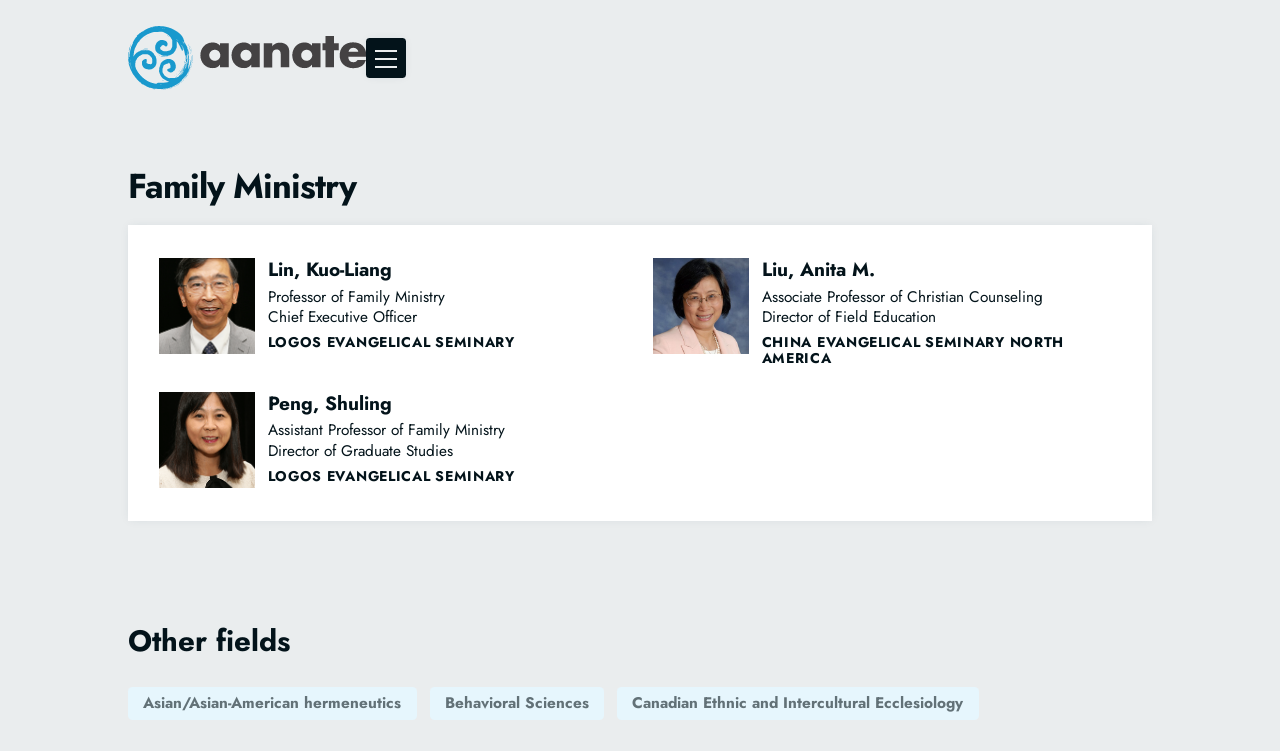

--- FILE ---
content_type: text/html
request_url: https://www.aanate.org/field/family-ministry
body_size: 7409
content:
<!DOCTYPE html><!-- Last Published: Wed Dec 24 2025 16:48:47 GMT+0000 (Coordinated Universal Time) --><html data-wf-domain="www.aanate.org" data-wf-page="6063f5dc3b8394082867badb" data-wf-site="6024773b59ded67757e16ddf" lang="en" data-wf-collection="6063f5dc3b8394c53167bad9" data-wf-item-slug="family-ministry"><head><meta charset="utf-8"/><title>AANATE</title><meta content="width=device-width, initial-scale=1" name="viewport"/><link href="https://cdn.prod.website-files.com/6024773b59ded67757e16ddf/css/aanate.shared.f7f069412.min.css" rel="stylesheet" type="text/css"/><script type="text/javascript">!function(o,c){var n=c.documentElement,t=" w-mod-";n.className+=t+"js",("ontouchstart"in o||o.DocumentTouch&&c instanceof DocumentTouch)&&(n.className+=t+"touch")}(window,document);</script><link href="https://cdn.prod.website-files.com/6024773b59ded67757e16ddf/6024856a16d31d9cf53d08f7_aanate-32.png" rel="shortcut icon" type="image/x-icon"/><link href="https://cdn.prod.website-files.com/6024773b59ded67757e16ddf/6024856e2e51b2455ce66508_aanate-256.png" rel="apple-touch-icon"/><link href="https://www.aanate.org/field/family-ministry" rel="canonical"/><!-- Global site tag (gtag.js) - Google Analytics -->
<script async src="https://www.googletagmanager.com/gtag/js?id=G-NW2984K2KC"></script>
<script>
  window.dataLayer = window.dataLayer || [];
  function gtag(){dataLayer.push(arguments);}
  gtag('js', new Date());

  gtag('config', 'G-NW2984K2KC');
</script></head><body><div class="global"><div class="is--html w-embed"><style>
@media only screen and (min-width: 1440px) {
     body {font-size: 14.4px;}
}

@media only screen and (min-width: 992px) and (max-width: 1100px)  {
     p {font-size: 15.4px;}
}

.no-scroll {
  overflow: hidden;
  height: 100vh;
}

.field-reveal {
 color: inherit;
 }
 
.text-inherit {
	color: inherit;
  }
</style></div></div><nav class="main-menubar"><div class="w-dyn-list"><div role="list" class="w-dyn-items"><div role="listitem" class="w-dyn-item"><a href="#" class="announcement-bar w-inline-block w-condition-invisible"><div class="w-dyn-bind-empty"></div></a><div class="announcement-bar w-condition-invisible"><div class="w-dyn-bind-empty"></div></div></div></div><div role="navigation" aria-label="List" class="w-pagination-wrapper"></div></div><div class="menu-container"><a href="/" class="menu-logo-link w-inline-block"><img src="https://cdn.prod.website-files.com/6024773b59ded67757e16ddf/60247932ca5d227e08d24054_Annate%20Logo%20BlueBlack.svg" loading="lazy" alt="This is the AANATE logo with darker text for AANATE" class="menu-logo"/><img src="https://cdn.prod.website-files.com/6024773b59ded67757e16ddf/6024793283283e768ac27fc4_Annate%20Logo%20BlueWhite.svg" loading="lazy" alt="This is the AANATE logo with lighter text for AANATE" class="menu-logo is--white"/></a><a data-w-id="22bfbc63-72c4-ed22-0340-379182de2321" href="#" class="hamburger w-inline-block"><div class="hamburger-1"></div><div class="hamburger-2"></div><div class="hamburger-3"></div></a></div><div class="menu-overlay"><div class="general-container is--database-search"><div class="menu-links"><a href="/database" class="menu-link w-inline-block"><div class="menu-link-bar"></div><div>database</div></a><a href="/database/add-a-profile" class="menu-link is--sub-link w-inline-block"><div class="menu-link-bar"></div><div>add a profile</div></a><a href="/about" class="menu-link w-inline-block"><div class="menu-link-bar"></div><div>about us</div></a><a href="/events" class="menu-link w-inline-block"><div class="menu-link-bar"></div><div>events</div></a><a href="/partners" class="menu-link w-inline-block"><div class="menu-link-bar"></div><div>partners</div></a><a href="/news" class="menu-link w-inline-block"><div class="menu-link-bar"></div><div>news</div></a><a href="/donate" class="menu-link w-inline-block"><div class="menu-link-bar"></div><div>donate</div></a></div><form action="/search" class="search-bar w-form"><input class="search-input w-input" maxlength="256" name="query" placeholder="Enter a name or school" type="search" id="search" required=""/><input type="submit" class="search-button w-button" value="Search Database"/></form></div></div><div class="menu-background"></div></nav><div class="is--menu-spacer"></div><section class="general-section"><div class="general-container"><h1 class="page-title">Family Ministry</h1><div class="profile-background"><div class="profile-expansion-div"><div class="profile-expansion-content"><div class="profile-content"><div class="w-dyn-list"><div role="list" class="database-feature-grid w-dyn-items"><div role="listitem" class="w-dyn-item"><a href="/profile/lin-kuo-liang" class="profile-feature-grid w-inline-block"><div class="profile-headshot"><img src="https://cdn.prod.website-files.com/6063bdf0ba3ee8b40173ce2d/6095654645065356ef5197df_Lin%2C%20Kuo-Liang.png" loading="lazy" alt="" class="image-fill"/></div><div id="w-node-_44c7f5fa-8e84-602e-bc91-8de195cd7068-2867badb" class="profile-feature-content"><h3 class="profile-name is--smaller">Lin, Kuo-Liang</h3><div class="profile-title is--smaller">Professor of Family Ministry</div><div class="profile-title is--smaller">Chief Executive Officer</div><div class="profile-title is--smaller w-dyn-bind-empty"></div><div class="profile-institution is--smaller">Logos Evangelical Seminary</div></div></a></div><div role="listitem" class="w-dyn-item"><a href="/profile/liu-anita-m" class="profile-feature-grid w-inline-block"><div class="profile-headshot"><img src="https://cdn.prod.website-files.com/6063bdf0ba3ee8b40173ce2d/607f20fb2c552f4d46b9ce5a_AnitaMeng.jpg" loading="lazy" alt="" class="image-fill"/></div><div id="w-node-_44c7f5fa-8e84-602e-bc91-8de195cd7068-2867badb" class="profile-feature-content"><h3 class="profile-name is--smaller">Liu, Anita  M.</h3><div class="profile-title is--smaller">Associate Professor of Christian Counseling</div><div class="profile-title is--smaller">Director of Field Education</div><div class="profile-title is--smaller w-dyn-bind-empty"></div><div class="profile-institution is--smaller">China Evangelical Seminary North America</div></div></a></div><div role="listitem" class="w-dyn-item"><a href="/profile/peng-shuling" class="profile-feature-grid w-inline-block"><div class="profile-headshot"><img src="https://cdn.prod.website-files.com/6063bdf0ba3ee8b40173ce2d/60882075102e7784a50c9079_PengShulin.png" loading="lazy" alt="" class="image-fill"/></div><div id="w-node-_44c7f5fa-8e84-602e-bc91-8de195cd7068-2867badb" class="profile-feature-content"><h3 class="profile-name is--smaller">Peng, Shuling</h3><div class="profile-title is--smaller">Assistant Professor of Family Ministry</div><div class="profile-title is--smaller">Director of Graduate Studies</div><div class="profile-title is--smaller w-dyn-bind-empty"></div><div class="profile-institution is--smaller">Logos Evangelical Seminary</div></div></a></div></div><div role="navigation" aria-label="List" class="w-pagination-wrapper"></div></div></div></div></div></div></div></section><section class="general-section"><div class="general-container"><h2 class="smaller-title">Other fields</h2><div class="w-dyn-list"><div role="list" class="profile-field-list w-dyn-items"><div role="listitem" class="profile-field-item w-dyn-item"><a href="/field/asian-asian-american-hermeneutics" class="profile-field-link"> Asian/Asian-American hermeneutics</a></div><div role="listitem" class="profile-field-item w-dyn-item"><a href="/field/behavioral-sciences" class="profile-field-link"> Behavioral Sciences</a></div><div role="listitem" class="profile-field-item w-dyn-item"><a href="/field/canadian-ethnic-and-intercultural-ecclesiology" class="profile-field-link"> Canadian Ethnic and Intercultural Ecclesiology</a></div><div role="listitem" class="profile-field-item w-dyn-item"><a href="/field/theological-ethics-2" class="profile-field-link"> Theological Ethics </a></div><div role="listitem" class="profile-field-item w-dyn-item"><a href="/field/adult-education" class="profile-field-link">Adult education</a></div><div role="listitem" class="profile-field-item w-dyn-item"><a href="/field/american-religious-history" class="profile-field-link">American Religious History</a></div><div role="listitem" class="profile-field-item w-dyn-item"><a href="/field/american-religious-and-cultural-history" class="profile-field-link">American Religious and Cultural History</a></div><div role="listitem" class="profile-field-item w-dyn-item"><a href="/field/ancient-scripture" class="profile-field-link">Ancient Scripture</a></div><div role="listitem" class="profile-field-item w-dyn-item"><a href="/field/anthropology" class="profile-field-link">Anthropology</a></div><div role="listitem" class="profile-field-item w-dyn-item"><a href="/field/anthropology-of-religion" class="profile-field-link">Anthropology of Religion</a></div><div role="listitem" class="profile-field-item w-dyn-item"><a href="/field/apologetics" class="profile-field-link">Apologetics</a></div><div role="listitem" class="profile-field-item w-dyn-item"><a href="/field/applied-ethics" class="profile-field-link">Applied Ethics</a></div><div role="listitem" class="profile-field-item w-dyn-item"><a href="/field/applied-theological-ethics" class="profile-field-link">Applied Theological Ethics</a></div><div role="listitem" class="profile-field-item w-dyn-item"><a href="/field/applied-theology" class="profile-field-link">Applied Theology</a></div><div role="listitem" class="profile-field-item w-dyn-item"><a href="/field/arts-based-pedagogies" class="profile-field-link">Arts-based Pedagogies</a></div><div role="listitem" class="profile-field-item w-dyn-item"><a href="/field/asian-american-christianity" class="profile-field-link">Asian American Christianity</a></div><div role="listitem" class="profile-field-item w-dyn-item"><a href="/field/asian-american-ministry" class="profile-field-link">Asian American Ministry</a></div><div role="listitem" class="profile-field-item w-dyn-item"><a href="/field/asian-american-studies" class="profile-field-link">Asian American Studies</a></div><div role="listitem" class="profile-field-item w-dyn-item"><a href="/field/asian-american-theology" class="profile-field-link">Asian American Theology</a></div><div role="listitem" class="profile-field-item w-dyn-item"><a href="/field/asian-american-and-asian-diaspora-studies" class="profile-field-link">Asian American and Asian Diaspora Studies</a></div><div role="listitem" class="profile-field-item w-dyn-item"><a href="/field/asian-american-religions-race-and-popular-culture" class="profile-field-link">Asian American religions, race and popular culture</a></div><div role="listitem" class="profile-field-item w-dyn-item"><a href="/field/asian-christianity" class="profile-field-link">Asian Christianity</a></div><div role="listitem" class="profile-field-item w-dyn-item"><a href="/field/asian-feminist-theology" class="profile-field-link">Asian Feminist Theology</a></div><div role="listitem" class="profile-field-item w-dyn-item"><a href="/field/asian-theology" class="profile-field-link">Asian Theology</a></div><div role="listitem" class="profile-field-item w-dyn-item"><a href="/field/asians-in-america" class="profile-field-link">Asians in America</a></div><div role="listitem" class="profile-field-item w-dyn-item"><a href="/field/bible-exposition" class="profile-field-link">Bible Exposition</a></div><div role="listitem" class="profile-field-item w-dyn-item"><a href="/field/biblical-hermeneutics" class="profile-field-link">Biblical Hermeneutics</a></div><div role="listitem" class="profile-field-item w-dyn-item"><a href="/field/biblical-interpretation-and-biblical-studies" class="profile-field-link">Biblical Interpretation</a></div><div role="listitem" class="profile-field-item w-dyn-item"><a href="/field/biblical-studies" class="profile-field-link">Biblical Studies</a></div><div role="listitem" class="profile-field-item w-dyn-item"><a href="/field/biblical-theology" class="profile-field-link">Biblical Theology</a></div><div role="listitem" class="profile-field-item w-dyn-item"><a href="/field/bibliography" class="profile-field-link">Bibliography</a></div><div role="listitem" class="profile-field-item w-dyn-item"><a href="/field/buddhism" class="profile-field-link">Buddhism</a></div><div role="listitem" class="profile-field-item w-dyn-item"><a href="/field/buddhist-christian-studies" class="profile-field-link">Buddhist- Christian Studies,</a></div><div role="listitem" class="profile-field-item w-dyn-item"><a href="/field/canon-law" class="profile-field-link">Canon Law</a></div><div role="listitem" class="profile-field-item w-dyn-item"><a href="/field/catholic-theology" class="profile-field-link">Catholic Theology</a></div><div role="listitem" class="profile-field-item w-dyn-item"><a href="/field/chaplaincy" class="profile-field-link">Chaplaincy</a></div><div role="listitem" class="profile-field-item w-dyn-item"><a href="/field/china-and-tibetan-studies" class="profile-field-link">China and Tibetan Studies</a></div><div role="listitem" class="profile-field-item w-dyn-item"><a href="/field/chinese-catholicism" class="profile-field-link">Chinese Catholicism</a></div><div role="listitem" class="profile-field-item w-dyn-item"><a href="/field/chinese-christian-studies" class="profile-field-link">Chinese Christian Studies</a></div><div role="listitem" class="profile-field-item w-dyn-item"><a href="/field/chinese-religions" class="profile-field-link">Chinese Religions</a></div><div role="listitem" class="profile-field-item w-dyn-item"><a href="/field/chinese-religious-thought" class="profile-field-link">Chinese religious thought</a></div><div role="listitem" class="profile-field-item w-dyn-item"><a href="/field/christian-academic-library" class="profile-field-link">Christian Academic Library</a></div><div role="listitem" class="profile-field-item w-dyn-item"><a href="/field/christian-education" class="profile-field-link">Christian Education</a></div><div role="listitem" class="profile-field-item w-dyn-item"><a href="/field/christian-ethics" class="profile-field-link">Christian Ethics</a></div><div role="listitem" class="profile-field-item w-dyn-item"><a href="/field/christian-formation" class="profile-field-link">Christian Formation</a></div><div role="listitem" class="profile-field-item w-dyn-item"><a href="/field/christian-heritage" class="profile-field-link">Christian Heritage</a></div><div role="listitem" class="profile-field-item w-dyn-item"><a href="/field/christian-leadership" class="profile-field-link">Christian Leadership</a></div><div role="listitem" class="profile-field-item w-dyn-item"><a href="/field/christian-literature" class="profile-field-link">Christian Literature</a></div><div role="listitem" class="profile-field-item w-dyn-item"><a href="/field/christian-ministry" class="profile-field-link">Christian Ministry</a></div><div role="listitem" class="profile-field-item w-dyn-item"><a href="/field/christian-philosophy" class="profile-field-link">Christian Philosophy</a></div><div role="listitem" class="profile-field-item w-dyn-item"><a href="/field/christian-spirituality" class="profile-field-link">Christian Spirituality</a></div><div role="listitem" class="profile-field-item w-dyn-item"><a href="/field/christian-theology" class="profile-field-link">Christian Theology</a></div><div role="listitem" class="profile-field-item w-dyn-item"><a href="/field/christian-witness" class="profile-field-link">Christian Witness</a></div><div role="listitem" class="profile-field-item w-dyn-item"><a href="/field/christian-buddhist-dialogue" class="profile-field-link">Christian-Buddhist Dialogue</a></div><div role="listitem" class="profile-field-item w-dyn-item"><a href="/field/christian-confucian-dialogue" class="profile-field-link">Christian-Confucian Dialogue</a></div><div role="listitem" class="profile-field-item w-dyn-item"><a href="/field/christianity-and-culture" class="profile-field-link">Christianity and Culture</a></div><div role="listitem" class="profile-field-item w-dyn-item"><a href="/field/christianity-and-judaism" class="profile-field-link">Christianity and Judaism</a></div><div role="listitem" class="profile-field-item w-dyn-item"><a href="/field/church-history" class="profile-field-link">Church History</a></div><div role="listitem" class="profile-field-item w-dyn-item"><a href="/field/church-music-and-worship" class="profile-field-link">Church Music and Worship</a></div><div role="listitem" class="profile-field-item w-dyn-item"><a href="/field/church-planting" class="profile-field-link">Church Planting</a></div><div role="listitem" class="profile-field-item w-dyn-item"><a href="/field/civil-right" class="profile-field-link">Civil Right</a></div><div role="listitem" class="profile-field-item w-dyn-item"><a href="/field/comparative-religion" class="profile-field-link">Comparative Religion</a></div><div role="listitem" class="profile-field-item w-dyn-item"><a href="/field/comparative-theology" class="profile-field-link">Comparative Theology</a></div><div role="listitem" class="profile-field-item w-dyn-item"><a href="/field/confucian-philosophy-and-ethics" class="profile-field-link">Confucian Philosophy and Ethics</a></div><div role="listitem" class="profile-field-item w-dyn-item"><a href="/field/congregational-health" class="profile-field-link">Congregational Health</a></div><div role="listitem" class="profile-field-item w-dyn-item"><a href="/field/constructive-theology" class="profile-field-link">Constructive Theology</a></div><div role="listitem" class="profile-field-item w-dyn-item"><a href="/field/contextual-ministry" class="profile-field-link">Contextual Ministry</a></div><div role="listitem" class="profile-field-item w-dyn-item"><a href="/field/contextual-theology" class="profile-field-link">Contextual Theology</a></div><div role="listitem" class="profile-field-item w-dyn-item"><a href="/field/contextual-theology-2" class="profile-field-link">Contextual Theology</a></div><div role="listitem" class="profile-field-item w-dyn-item"><a href="/field/counseling" class="profile-field-link">Counseling</a></div><div role="listitem" class="profile-field-item w-dyn-item"><a href="/field/cross-cultural-ministry" class="profile-field-link">Cross-Cultural Ministry</a></div><div role="listitem" class="profile-field-item w-dyn-item"><a href="/field/cultural-criticism" class="profile-field-link">Cultural Criticism</a></div><div role="listitem" class="profile-field-item w-dyn-item"><a href="/field/daoism" class="profile-field-link">Daoism</a></div><div role="listitem" class="profile-field-item w-dyn-item"><a href="/field/dharma-studies" class="profile-field-link">Dharma Studies</a></div><div role="listitem" class="profile-field-item w-dyn-item"><a href="/field/diaspora-missiology" class="profile-field-link">Diaspora Missiology</a></div><div role="listitem" class="profile-field-item w-dyn-item"><a href="/field/digital-media-studies" class="profile-field-link">Digital Media Studies</a></div><div role="listitem" class="profile-field-item w-dyn-item"><a href="/field/dogmatics" class="profile-field-link">Dogmatics</a></div><div role="listitem" class="profile-field-item w-dyn-item"><a href="/field/early-christianity" class="profile-field-link">Early Christianity</a></div><div role="listitem" class="profile-field-item w-dyn-item"><a href="/field/early-judaism" class="profile-field-link">Early Judaism</a></div><div role="listitem" class="profile-field-item w-dyn-item"><a href="/field/ecclesiology-2" class="profile-field-link">Ecclesiology</a></div><div role="listitem" class="profile-field-item w-dyn-item"><a href="/field/ecumenical-formation" class="profile-field-link">Ecumenical Formation</a></div><div role="listitem" class="profile-field-item w-dyn-item"><a href="/field/ecumenical-theology" class="profile-field-link">Ecumenical Theology</a></div><div role="listitem" class="profile-field-item w-dyn-item"><a href="/field/educational-leadership" class="profile-field-link">Educational Leadership</a></div><div role="listitem" class="profile-field-item w-dyn-item"><a href="/field/educational-ministry" class="profile-field-link">Educational Ministry</a></div><div role="listitem" class="profile-field-item w-dyn-item"><a href="/field/elderly-and-spirituality" class="profile-field-link">Elderly and Spirituality</a></div><div role="listitem" class="profile-field-item w-dyn-item"><a href="/field/ethics" class="profile-field-link">Ethics</a></div><div role="listitem" class="profile-field-item w-dyn-item"><a href="/field/ethics-theology-2" class="profile-field-link">Ethics, Theology</a></div><div role="listitem" class="profile-field-item w-dyn-item"><a href="/field/ethnic-and-race-studies" class="profile-field-link">Ethnic and Race Studies</a></div><div role="listitem" class="profile-field-item w-dyn-item"><a href="/field/ethnic-and-religious-studies" class="profile-field-link">Ethnic and Religious Studies</a></div><div role="listitem" class="profile-field-item w-dyn-item"><a href="/field/ethnographic-methods" class="profile-field-link">Ethnographic Methods</a></div><div role="listitem" class="profile-field-item w-dyn-item"><a href="/field/evangelism" class="profile-field-link">Evangelism</a></div><div role="listitem" class="profile-field-item w-dyn-item"><a href="/field/exegesis" class="profile-field-link">Exegesis</a></div><div role="listitem" class="profile-field-item w-dyn-item"><a href="/field/expositional-preaching" class="profile-field-link">Expositional Preaching</a></div><div role="listitem" class="profile-field-item w-dyn-item"><a href="/field/faith-and-business-ethics" class="profile-field-link">Faith and Business Ethics</a></div><div role="listitem" class="profile-field-item w-dyn-item"><a href="/field/family-ministry" aria-current="page" class="profile-field-link w--current">Family Ministry</a></div><div role="listitem" class="profile-field-item w-dyn-item"><a href="/field/feminist-ethics-and-theologies" class="profile-field-link">Feminist Ethics and Theologies,</a></div><div role="listitem" class="profile-field-item w-dyn-item"><a href="/field/feminist-exegesis-of-the-quran" class="profile-field-link">Feminist Exegesis of the Qur&#x27;an</a></div><div role="listitem" class="profile-field-item w-dyn-item"><a href="/field/feminist-theology" class="profile-field-link">Feminist Theology</a></div><div role="listitem" class="profile-field-item w-dyn-item"><a href="/field/feminist-queer-theories" class="profile-field-link">Feminist/Queer Theories,</a></div><div role="listitem" class="profile-field-item w-dyn-item"><a href="/field/formation-spiritual-theology" class="profile-field-link">Formation/Spiritual Theology</a></div></div></div><div class="w-dyn-list"><div role="list" class="profile-field-list w-dyn-items"><div role="listitem" class="profile-field-item w-dyn-item"><a href="/field/gender-studies" class="profile-field-link">Gender Studies</a></div><div role="listitem" class="profile-field-item w-dyn-item"><a href="/field/gender-and-empire" class="profile-field-link">Gender and Empire</a></div><div role="listitem" class="profile-field-item w-dyn-item"><a href="/field/gender-and-islam" class="profile-field-link">Gender and Islam</a></div><div role="listitem" class="profile-field-item w-dyn-item"><a href="/field/gender-and-sexuality" class="profile-field-link">Gender and Sexuality</a></div><div role="listitem" class="profile-field-item w-dyn-item"><a href="/field/gender-and-sexuality-studies" class="profile-field-link">Gender and Sexuality Studies</a></div><div role="listitem" class="profile-field-item w-dyn-item"><a href="/field/global-christianity" class="profile-field-link">Global Christianity</a></div><div role="listitem" class="profile-field-item w-dyn-item"><a href="/field/global-christianity-2" class="profile-field-link">Global Christianity</a></div><div role="listitem" class="profile-field-item w-dyn-item"><a href="/field/global-leadership-development" class="profile-field-link">Global Leadership Development</a></div><div role="listitem" class="profile-field-item w-dyn-item"><a href="/field/greek" class="profile-field-link">Greek</a></div><div role="listitem" class="profile-field-item w-dyn-item"><a href="/field/hebrew-bible" class="profile-field-link">Hebrew Bible</a></div><div role="listitem" class="profile-field-item w-dyn-item"><a href="/field/hermeneutics" class="profile-field-link">Hermeneutics</a></div><div role="listitem" class="profile-field-item w-dyn-item"><a href="/field/hindu-theology-ethics" class="profile-field-link">Hindu Theology &amp; Ethics</a></div><div role="listitem" class="profile-field-item w-dyn-item"><a href="/field/hinduism" class="profile-field-link">Hinduism</a></div><div role="listitem" class="profile-field-item w-dyn-item"><a href="/field/historical-theology" class="profile-field-link">Historical Theology</a></div><div role="listitem" class="profile-field-item w-dyn-item"><a href="/field/history" class="profile-field-link">History</a></div><div role="listitem" class="profile-field-item w-dyn-item"><a href="/field/history-of-biblical-interpretation" class="profile-field-link">History of Biblical Interpretation</a></div><div role="listitem" class="profile-field-item w-dyn-item"><a href="/field/history-of-chinese-christian-education" class="profile-field-link">History of Chinese Christian Education</a></div><div role="listitem" class="profile-field-item w-dyn-item"><a href="/field/history-of-christian-thought" class="profile-field-link">History of Christian Thought</a></div><div role="listitem" class="profile-field-item w-dyn-item"><a href="/field/history-of-christianity" class="profile-field-link">History of Christianity</a></div><div role="listitem" class="profile-field-item w-dyn-item"><a href="/field/history-of-early-christianity" class="profile-field-link">History of Early Christianity</a></div><div role="listitem" class="profile-field-item w-dyn-item"><a href="/field/history-of-mission" class="profile-field-link">History of Mission</a></div><div role="listitem" class="profile-field-item w-dyn-item"><a href="/field/history-of-religions" class="profile-field-link">History of Religions</a></div><div role="listitem" class="profile-field-item w-dyn-item"><a href="/field/homiletics" class="profile-field-link">Homiletics</a></div><div role="listitem" class="profile-field-item w-dyn-item"><a href="/field/humanistic-buddhism" class="profile-field-link">Humanistic Buddhism</a></div><div role="listitem" class="profile-field-item w-dyn-item"><a href="/field/integrative-and-critical-pedagogies" class="profile-field-link">Integrative and Critical Pedagogies</a></div><div role="listitem" class="profile-field-item w-dyn-item"><a href="/field/intercultural-education" class="profile-field-link">Intercultural Education</a></div><div role="listitem" class="profile-field-item w-dyn-item"><a href="/field/intercultural-philosophy" class="profile-field-link">Intercultural Philosophy</a></div><div role="listitem" class="profile-field-item w-dyn-item"><a href="/field/intercultural-studies" class="profile-field-link">Intercultural Studies</a></div><div role="listitem" class="profile-field-item w-dyn-item"><a href="/field/intercultural-studies-2" class="profile-field-link">Intercultural Studies</a></div><div role="listitem" class="profile-field-item w-dyn-item"><a href="/field/intercultural-theological-education-2" class="profile-field-link">Intercultural Theological Education</a></div><div role="listitem" class="profile-field-item w-dyn-item"><a href="/field/interfaith-dialogue" class="profile-field-link">Interfaith Dialogue</a></div><div role="listitem" class="profile-field-item w-dyn-item"><a href="/field/international-education" class="profile-field-link">International Education</a></div><div role="listitem" class="profile-field-item w-dyn-item"><a href="/field/interreligious-dialogue" class="profile-field-link">Interreligious Dialogue</a></div><div role="listitem" class="profile-field-item w-dyn-item"><a href="/field/interreligious-education" class="profile-field-link">Interreligious Education</a></div><div role="listitem" class="profile-field-item w-dyn-item"><a href="/field/interreligious-relations" class="profile-field-link">Interreligious Relations</a></div><div role="listitem" class="profile-field-item w-dyn-item"><a href="/field/islamic-law" class="profile-field-link">Islamic Law</a></div><div role="listitem" class="profile-field-item w-dyn-item"><a href="/field/islamic-philosophy-and-mysticism" class="profile-field-link">Islamic Philosophy and Mysticism</a></div><div role="listitem" class="profile-field-item w-dyn-item"><a href="/field/islamic-studies" class="profile-field-link">Islamic Studies</a></div><div role="listitem" class="profile-field-item w-dyn-item"><a href="/field/jewish-studies" class="profile-field-link">Jewish Studies</a></div><div role="listitem" class="profile-field-item w-dyn-item"><a href="/field/korean-studies" class="profile-field-link">Korean Studies</a></div><div role="listitem" class="profile-field-item w-dyn-item"><a href="/field/late-ancient-social-and-intellectual-history" class="profile-field-link">Late ancient social and intellectual history</a></div><div role="listitem" class="profile-field-item w-dyn-item"><a href="/field/law-and-religion" class="profile-field-link">Law and Religion</a></div><div role="listitem" class="profile-field-item w-dyn-item"><a href="/field/leadership" class="profile-field-link">Leadership</a></div><div role="listitem" class="profile-field-item w-dyn-item"><a href="/field/leadership-formation" class="profile-field-link">Leadership Formation</a></div><div role="listitem" class="profile-field-item w-dyn-item"><a href="/field/leadership-and-spirituality" class="profile-field-link">Leadership and Spirituality</a></div><div role="listitem" class="profile-field-item w-dyn-item"><a href="/field/liturgical-studies" class="profile-field-link">Liturgical Studies</a></div><div role="listitem" class="profile-field-item w-dyn-item"><a href="/field/liturgics" class="profile-field-link">Liturgics</a></div><div role="listitem" class="profile-field-item w-dyn-item"><a href="/field/liturgics-and-homiletics" class="profile-field-link">Liturgics and Homiletics</a></div><div role="listitem" class="profile-field-item w-dyn-item"><a href="/field/marketplace-theology" class="profile-field-link">Marketplace Theology</a></div><div role="listitem" class="profile-field-item w-dyn-item"><a href="/field/marriage-and-family-therapy-2" class="profile-field-link">Marriage and Family Therapy</a></div><div role="listitem" class="profile-field-item w-dyn-item"><a href="/field/medicine-in-relation-to-cultural-practices-and-belief-systems" class="profile-field-link">Medicine in Relation to Cultural Practices and Belief Systems </a></div><div role="listitem" class="profile-field-item w-dyn-item"><a href="/field/medieval-theology" class="profile-field-link">Medieval Theology</a></div><div role="listitem" class="profile-field-item w-dyn-item"><a href="/field/mental-health" class="profile-field-link">Mental Health</a></div><div role="listitem" class="profile-field-item w-dyn-item"><a href="/field/migration" class="profile-field-link">Migration</a></div><div role="listitem" class="profile-field-item w-dyn-item"><a href="/field/missiology" class="profile-field-link">Missiology</a></div><div role="listitem" class="profile-field-item w-dyn-item"><a href="/field/missiology-and-theology" class="profile-field-link">Missiology and Theology</a></div><div role="listitem" class="profile-field-item w-dyn-item"><a href="/field/mission-studies" class="profile-field-link">Mission Studies</a></div><div role="listitem" class="profile-field-item w-dyn-item"><a href="/field/mission-theology" class="profile-field-link">Mission Theology</a></div><div role="listitem" class="profile-field-item w-dyn-item"><a href="/field/missional-church-studies" class="profile-field-link">Missional Church Studies</a></div><div role="listitem" class="profile-field-item w-dyn-item"><a href="/field/missional-homiletics" class="profile-field-link">Missional Homiletics</a></div><div role="listitem" class="profile-field-item w-dyn-item"><a href="/field/modern-muslim-intellectuals" class="profile-field-link">Modern Muslim Intellectuals</a></div><div role="listitem" class="profile-field-item w-dyn-item"><a href="/field/moral-philosophy" class="profile-field-link">Moral Philosophy</a></div><div role="listitem" class="profile-field-item w-dyn-item"><a href="/field/moral-theology" class="profile-field-link">Moral Theology</a></div><div role="listitem" class="profile-field-item w-dyn-item"><a href="/field/multicultural-education" class="profile-field-link">Multicultural Education</a></div><div role="listitem" class="profile-field-item w-dyn-item"><a href="/field/music" class="profile-field-link">Music</a></div><div role="listitem" class="profile-field-item w-dyn-item"><a href="/field/music-therapy" class="profile-field-link">Music Therapy</a></div><div role="listitem" class="profile-field-item w-dyn-item"><a href="/field/muslim-and-interreligious-studies" class="profile-field-link">Muslim and Interreligious Studies</a></div><div role="listitem" class="profile-field-item w-dyn-item"><a href="/field/muslim-christian-relations" class="profile-field-link">Muslim-Christian Relations</a></div><div role="listitem" class="profile-field-item w-dyn-item"><a href="/field/new-testament" class="profile-field-link">New Testament</a></div><div role="listitem" class="profile-field-item w-dyn-item"><a href="/field/old-testament" class="profile-field-link">Old Testament</a></div><div role="listitem" class="profile-field-item w-dyn-item"><a href="/field/oral-history" class="profile-field-link">Oral History</a></div><div role="listitem" class="profile-field-item w-dyn-item"><a href="/field/pastoral" class="profile-field-link">Pastoral</a></div><div role="listitem" class="profile-field-item w-dyn-item"><a href="/field/pastoral-care" class="profile-field-link">Pastoral Care</a></div><div role="listitem" class="profile-field-item w-dyn-item"><a href="/field/pastoral-counseling" class="profile-field-link">Pastoral Counseling</a></div><div role="listitem" class="profile-field-item w-dyn-item"><a href="/field/pastoral-ministry" class="profile-field-link">Pastoral Ministry</a></div><div role="listitem" class="profile-field-item w-dyn-item"><a href="/field/pastoral-theology" class="profile-field-link">Pastoral Theology</a></div><div role="listitem" class="profile-field-item w-dyn-item"><a href="/field/peace-and-reconciliation" class="profile-field-link">Peace and Reconciliation</a></div><div role="listitem" class="profile-field-item w-dyn-item"><a href="/field/philosophical-theology" class="profile-field-link">Philosophical Theology</a></div><div role="listitem" class="profile-field-item w-dyn-item"><a href="/field/philosophical-theology-2" class="profile-field-link">Philosophical Theology</a></div><div role="listitem" class="profile-field-item w-dyn-item"><a href="/field/philosophy-of-religion" class="profile-field-link">Philosophy of Religion</a></div><div role="listitem" class="profile-field-item w-dyn-item"><a href="/field/philosophy-of-religion-and-theology" class="profile-field-link">Philosophy of Religion and Theology</a></div><div role="listitem" class="profile-field-item w-dyn-item"><a href="/field/philosophy-of-science" class="profile-field-link">Philosophy of Science</a></div><div role="listitem" class="profile-field-item w-dyn-item"><a href="/field/political-theology" class="profile-field-link">Political Theology</a></div><div role="listitem" class="profile-field-item w-dyn-item"><a href="/field/politics" class="profile-field-link">Politics</a></div><div role="listitem" class="profile-field-item w-dyn-item"><a href="/field/post-barthian-theology" class="profile-field-link">Post-Barthian Theology</a></div><div role="listitem" class="profile-field-item w-dyn-item"><a href="/field/postcolonial-cultures" class="profile-field-link">Postcolonial Cultures</a></div><div role="listitem" class="profile-field-item w-dyn-item"><a href="/field/postcolonial-theologies" class="profile-field-link">Postcolonial Theologies</a></div><div role="listitem" class="profile-field-item w-dyn-item"><a href="/field/postcolonial-theory" class="profile-field-link">Postcolonial Theory</a></div><div role="listitem" class="profile-field-item w-dyn-item"><a href="/field/practical-contextual-theology" class="profile-field-link">Practical Contextual Theology</a></div><div role="listitem" class="profile-field-item w-dyn-item"><a href="/field/practical-theological-and-homiletics" class="profile-field-link">Practical Theological and Homiletics</a></div><div role="listitem" class="profile-field-item w-dyn-item"><a href="/field/practical-theology" class="profile-field-link">Practical Theology</a></div><div role="listitem" class="profile-field-item w-dyn-item"><a href="/field/practical-theology-2" class="profile-field-link">Practical Theology</a></div><div role="listitem" class="profile-field-item w-dyn-item"><a href="/field/practice-of-ministry" class="profile-field-link">Practice of Ministry</a></div><div role="listitem" class="profile-field-item w-dyn-item"><a href="/field/practice-of-spiritual-formation" class="profile-field-link">Practice of Spiritual Formation</a></div><div role="listitem" class="profile-field-item w-dyn-item"><a href="/field/preaching-and-pastoral-leadership" class="profile-field-link">Preaching and Pastoral Leadership</a></div><div role="listitem" class="profile-field-item w-dyn-item"><a href="/field/preventing-and-countering-extremism" class="profile-field-link">Preventing and Countering Extremism</a></div><div role="listitem" class="profile-field-item w-dyn-item"><a href="/field/psychology" class="profile-field-link">Psychology</a></div><div role="listitem" class="profile-field-item w-dyn-item"><a href="/field/psychotherapy" class="profile-field-link">Psychotherapy</a></div><div role="listitem" class="profile-field-item w-dyn-item"><a href="/field/public-theology" class="profile-field-link">Public Theology</a></div><div role="listitem" class="profile-field-item w-dyn-item"><a href="/field/queer-studies" class="profile-field-link">Queer Studies</a></div></div></div></div></section><section class="general-section"><div class="general-container"><div class="database-sort-grid"><a href="/database/location" class="grid-card is--middle-card w-inline-block"><img src="https://cdn.prod.website-files.com/6024773b59ded67757e16ddf/606690384f25b82e2599035d_placeholder.png" loading="lazy" alt="" class="grid-image"/><div class="general-button">Browse by Location</div></a><a href="/database/institutions" class="grid-card is--middle-card w-inline-block"><img src="https://cdn.prod.website-files.com/6024773b59ded67757e16ddf/606690384f25b82e2599035d_placeholder.png" loading="lazy" alt="" class="grid-image"/><div class="general-button">Browse by Institution</div></a><a href="/database/fields" class="grid-card is--middle-card w-inline-block"><img src="https://cdn.prod.website-files.com/6024773b59ded67757e16ddf/606690384f25b82e2599035d_placeholder.png" loading="lazy" alt="" class="grid-image"/><div class="general-button">Browse by Field</div></a></div></div></section><section class="general-section is--footer"><div class="w-dyn-list"><div role="list" class="w-dyn-items"><div role="listitem" class="w-dyn-item"><div class="general-container"><div class="footer-divider"></div><div class="footer-grid"><div class="footer-left"><a href="/" class="footer-logo-link w-inline-block"><img src="https://cdn.prod.website-files.com/6024773b59ded67757e16ddf/60247932ca5d227e08d24054_Annate%20Logo%20BlueBlack.svg" loading="lazy" alt="This is the AANATE logo with darker text for AANATE" class="footer-logo"/></a><div class="footer-links"><a href="#" class="footer-link w-inline-block w-condition-invisible"><div class="icon-svg w-embed"><svg xmlns="http://www.w3.org/2000/svg" width="50%" viewBox="0 0 10.03 22.013">
  <path id="facebook" d="M16.14,8.26a5.25,5.25,0,0,0-1.29,3.88v1H13v3.73h1.88V29h4.54V16.88H23v-3.7H19.33v-.63c0-1.19.59-1.73,1.64-1.73a5.76,5.76,0,0,1,2.06.39V7.45A10,10,0,0,0,19.81,7a4.93,4.93,0,0,0-3.67,1.26Z" transform="translate(-13 -6.987)"/>
</svg></div></a><a href="#" class="footer-link w-inline-block w-condition-invisible"><div class="icon-svg w-embed"><svg xmlns="http://www.w3.org/2000/svg" width="100%" viewBox="0 0 21.01 21.008">
  <path id="instagram" d="M28.49,9.67a2.31,2.31,0,0,0-.69-1.46,2.39,2.39,0,0,0-1.73-.72H9.7a2.4,2.4,0,0,0-2.2,2.4V26.36a2.44,2.44,0,0,0,2.4,2.13H26.07a2.55,2.55,0,0,0,.39,0,2.44,2.44,0,0,0,2.05-2.4V9.92A2.11,2.11,0,0,0,28.49,9.67ZM22,10.72a.81.81,0,0,1,.8-.8h2.44a.81.81,0,0,1,.8.8v2.44a.8.8,0,0,1-.6.77.64.64,0,0,1-.2,0h-2.4a.8.8,0,0,1-.8-.8ZM18,14a4,4,0,1,1-4,4A4,4,0,0,1,18,14Zm8.08,9.51v1.8a.8.8,0,0,1-.58.78H10.59a.81.81,0,0,1-.67-.79V16.39h1.82a6.457,6.457,0,1,0,12.52.05h1.82Z" transform="translate(-7.5 -7.49)"/>
</svg></div></a></div></div><div class="footer-right"><p class="footer-description">AANATE (Association of Asian/North American Theological Educators) is an organization that seeks to develop and promote Asian/North American scholarship and leadership in theological education. </p><div>© Copyright 2025. This AANATE database is made possible through a grant funded through FTESEA and with the partnership of ATS.</div></div></div></div></div></div><div role="navigation" aria-label="List" class="w-pagination-wrapper"></div></div></section><script src="https://d3e54v103j8qbb.cloudfront.net/js/jquery-3.5.1.min.dc5e7f18c8.js?site=6024773b59ded67757e16ddf" type="text/javascript" integrity="sha256-9/aliU8dGd2tb6OSsuzixeV4y/faTqgFtohetphbbj0=" crossorigin="anonymous"></script><script src="https://cdn.prod.website-files.com/6024773b59ded67757e16ddf/js/aanate.schunk.36b8fb49256177c8.js" type="text/javascript"></script><script src="https://cdn.prod.website-files.com/6024773b59ded67757e16ddf/js/aanate.schunk.683f85c319299981.js" type="text/javascript"></script><script src="https://cdn.prod.website-files.com/6024773b59ded67757e16ddf/js/aanate.a556b462.0766fd0b7e2fadf2.js" type="text/javascript"></script><script>
var timesClicked = 0;

$('.menu-hamburger').click(function() {
  timesClicked++;

  if (timesClicked % 2 == 0) {
    //run on each second click
     $('.body').removeClass('no-scroll');
     console.log("second" + timesClicked);
  } else {
    //run on each first click
    $('.body').addClass('no-scroll');
    console.log("first" + timesClicked);
  }
});
</script><script>
$('.hamburger').click(function() {
	$('body').toggleClass('overflow-hidden');
});
</script>

<!-- Hosted Library script file on CDN for free -->
<script src="https://cdn.finsweet.com/files/cmslibrary-v1.7.js"></script>

<script>
(function() {
	// create a new Library instance and store it in a variable called "projectsGrid"
	var projectsGrid = new FsLibrary('.profile-field-list')
  // run combine on our instance
	projectsGrid.combine()
})();
</script></body></html>

--- FILE ---
content_type: image/svg+xml
request_url: https://cdn.prod.website-files.com/6024773b59ded67757e16ddf/6024793283283e768ac27fc4_Annate%20Logo%20BlueWhite.svg
body_size: 13782
content:
<svg id="Layer_1" data-name="Layer 1" xmlns="http://www.w3.org/2000/svg" viewBox="0 0 201.97 54.38"><defs><style>.cls-1{fill:#1999cd;}.cls-2{fill:#fff;}</style></defs><path class="cls-1" d="M40.23,50.59l-.45.22-.2.14a4.66,4.66,0,0,0,.45-.22A1.05,1.05,0,0,0,40.23,50.59Zm8.15-7.33,0-.06c-.21.26-.42.52-.61.77a.83.83,0,0,0-.13.24s.13-.1.18-.16ZM41.55,50l.52-.25.22-.11.21-.11a7.26,7.26,0,0,0,.7-.53c.16-.14.21-.23.11-.25l-.2.12.17-.11.46-.34a4.94,4.94,0,0,0,.44-.36l.4-.4-.46.33-.45.34-.44.36-.21.19-.22.18L43,49l-.78.48Zm5.1-3.64a3.62,3.62,0,0,1-.34.34L46,47a6.74,6.74,0,0,0-.56.46l-.56.48-.57.5-.57.45-.26.21-.26.18c-.23.14-.39.22-.66.37l-.3.21L42,50l-.65.42-.33.2-.33.19c-.22.13-.43.26-.65.37l-.8.3c-.14.16-.29.31-.45.46l.18-.08.3-.16L40,51.3l.36-.15.38-.17.48-.28.48-.31.48-.31.25-.16.23-.17.48-.26a13.93,13.93,0,0,0,1.31-1l.16-.14.16-.14.33-.29.34-.29.17-.14.17-.16.52-.4.29-.28a3.83,3.83,0,0,1,.28-.29l.56-.61.06-.15,0-.14a3.07,3.07,0,0,0-.43.37C47,46,46.81,46.2,46.65,46.37ZM49,43.19l.25-.37c.17-.24.35-.49.52-.75l.48-.78c.05-.08.08-.17.18-.37-.4.55-.75,1.07-1.23,1.65a28.2,28.2,0,0,1-2.18,2.76c-.06.07-.11.15-.24.32l.36-.34.35-.35.36-.37c.12-.12.25-.25.37-.39l.51-.66Zm-3.35,3.67-.38.31-.17.21.19-.16.2-.16Zm-6.83,4.45-.36.16-.35.15-.66.29-.65.27-.33.14-.32.13s.07,0,.14,0l.26-.06.57-.15.34-.14a3.64,3.64,0,0,0,.36-.16l.81-.37.09-.12ZM51.13,40.67l-.24.41-.14.25-.17.27-.31.38-.21.29-.1.15-.11.14-.43.62-.23.33-.26.34-.6.75c.33-.32.64-.68.91-1s.47-.58.62-.73l.29-.42.27-.43.28-.44.14-.23.13-.23c.18-.31.36-.64.55-1s.36-.7.55-1.09c-.29.48-.43.71-.61,1C51.37,40.26,51.26,40.43,51.13,40.67ZM51.68,17l.23.6.11.29.06.14,0,.15.14.65c0,.22.09.44.12.67l.19.68.09.32c0,.1.05.2.07.3l.14.61c.05.2.1.41.14.63a2.64,2.64,0,0,1,0-.29v-.26l0-.52c-.11-.5-.25-1-.38-1.43l-.05-.28a2.56,2.56,0,0,0,0-.27c-.06-.2-.11-.4-.17-.61-.13-.41-.3-.81-.46-1.24s-.36-.86-.58-1.34l-.23-.1.29.67C51.51,16.63,51.61,16.83,51.68,17ZM52,9.94c0,.05,0,.1,0,.15L52,10Zm0,18.35c0-.19,0-.4,0-.65v-.85L52,27.85v.23l0,.22,0,.41c0,.26,0,.5-.06.73l-.06.68.1-.48a1.37,1.37,0,0,0,0-.23q0-.12,0-.27C52,28.93,52.05,28.66,52.07,28.29Zm.11,5c.06-.31.11-.62.17-.94a1.34,1.34,0,0,0-.18.38l-.09.28c0,.09-.06.18-.09.25C51.92,33.76,52,33.71,52.18,33.27Zm.41-11.09c0,.34,0,.67,0,1,.11.66.14.38.19.43,0-.12,0-.25,0-.37s0-.24,0-.36A4.62,4.62,0,0,0,52.59,22.18ZM52,10.55l0,.32v0Zm.85-2.1c0,.05,0,.09,0,.13l0-.06Zm.33,9.84.15.44.09.27.09.31.07.49c0,.12.05.23.08.35l0,.17,0,.18c0,.23.1.48.16.73l.09.39c0,.14.06.28.08.43s.11.6.16.95c0-.47-.07-.94-.12-1.34a6.78,6.78,0,0,1-.13-1l-.12-.49-.14-.5-.14-.5c0-.08,0-.16-.08-.25l-.08-.25c-.12-.34-.23-.7-.36-1.06l-.44-1.14c.16.53.23.8.36,1.14C53,17.83,53.05,18,53.14,18.29Zm1,8.93,0-.25v-.25a1.29,1.29,0,0,0,0-.25V27Zm-.2,2.29c0,.26-.13.77-.23,1.28,0,.12,0,.44,0,.86l.17-.55c0-.09,0-.17.07-.24l.05-.22a7.37,7.37,0,0,0,.08-.89C54,29.55,54,29.45,53.92,29.51ZM30.72,53.62l-.23.05a1.07,1.07,0,0,0,.24,0l.26-.07Zm5.64-.85-.29.11-.87.22c-.26.07-.48.11-.7.16-.67.27-.64.33-.1.24l.53-.16.27-.08.26-.09,1.07-.37.91-.25.18-.23a8.42,8.42,0,0,0-.89.3ZM27,54.24l-.39,0,.49,0,.5,0,.51,0c.17,0,.35,0,.54,0l.84-.06.43,0,.44-.05.9-.12.91-.17.39-.11c-.67.07-1.29.16-2,.19A27.58,27.58,0,0,1,27,54.24ZM48,10.76a1.6,1.6,0,0,0-.13-.21c-.11-.14-.22-.25-.33-.38l.14.23ZM33.41,53.13l-.7.13-.24.24.81-.17.16,0,.15,0,.29-.08.19-.2Zm-4,.65c-.33,0-.66,0-1,.06a.58.58,0,0,0-.26.07l.24,0,1-.09Zm-6.95,0c-.18,0-.37-.06-.56-.09l-.28,0-.28,0,.27.09.28.07.55.11a5.43,5.43,0,0,0,.56.09l.57,0a5.41,5.41,0,0,0-.55-.12ZM9.67,47.51l.13.2.23.15c-.06-.07-.11-.15-.16-.22S9.67,47.49,9.67,47.51Zm1.79,1.37h-.33l.67.48.13.09.12.09.26.17h.28L12,49.31Zm6.31,3.56.47.2.24,0L18,52.5A1.31,1.31,0,0,0,17.77,52.44Zm2.94-7.11-.28-.1-.55-.2-.26-.1,0,0,.11.06.24.1.4.15.14.05.16,0,.4.12-.25-.1Zm18.57-2.94h0l.27-.22c.16-.16.18-.21.08-.14S39.41,42.28,39.28,42.39ZM32.6,25.87H31.33l-.65-.1L30,25.65l-.7-.06-.32,0-.32,0-.61-.08-.64-.09.26.11.25.11.48.19c.5.07,1,.1,1.47.15l.27.05.27.05.64,0c.43,0,.87,0,1.32,0s.93,0,1.45-.06l.18-.19-.73,0C33,25.86,32.82,25.88,32.6,25.87Zm3-1-.36.1-.23.07-.25.06-.4.05-.28.05-.15,0-.14,0-.6.12-.32.06-.35.05-.78.11c.38,0,.76,0,1.1-.07s.6-.08.78-.08l.4-.08.41-.1.41-.11.2-.05.21-.06.87-.27.94-.33-.94.26Zm-9.11-.28c-.66-.14-.41,0-.47,0a3.59,3.59,0,0,0,.35.12l.35.08a6,6,0,0,0,.73.08Zm-8.57-4.47-.26,0a1.24,1.24,0,0,0-.27,0,3.25,3.25,0,0,0-.54,0l.73.15C18.08,20.26,17.89,20.18,17.93,20.15Zm-1.26-.47-.19-.05-.37-.1c-.37,0-.73,0-1.09,0l-.2,0h-.67c-.32,0-.64.06-1,.1s-.68.11-1,.17l-.12.15.53-.09.49-.07.47-.05.23,0H14l.48,0,.51,0,.51,0h.93a3.77,3.77,0,0,1,.47,0ZM29.49,46.25l.26.15.35.17.23.1.11.06h0l.13.06.17.06s.08,0,.06,0l-.14-.08-.06,0-.07-.05,0,0-.23-.17-.19-.13-.07-.05h0l-.13-.09h0l-.13-.09L29,45.84,29,46l.43.26ZM22.37,6.39h.19l.17-.06h-.19C22.48,6.35,22.36,6.38,22.37,6.39ZM53.3,31.83c0-.08.06-.18.07-.24s0-.33.05-.49v0A27.15,27.15,0,0,0,53.66,26c-.07-.47-.12-.25-.17-.27s-.05-.26-.07-.36l-.06-.31a2,2,0,0,0,0,.55.61.61,0,0,0,.07.14c0,.26,0,.53,0,.8s0,.28,0,.42l0,.41-.06.84-.1.82-.05.41-.07.41c0,.27-.09.54-.14.81l-.18.79c-.06.27-.12.53-.19.79s-.15.57-.23.93c-.05.17-.1.37-.17.59l-.1.36c0,.13-.08.26-.14.41s-.19.39-.39.79q0,.16-.09.3l-.1.25a3.43,3.43,0,0,1-.18.38,2.4,2.4,0,0,1-.17.32l-.08.15-.1.17c0-.07-.06,0-.14.08a.89.89,0,0,0,0-.14.15.15,0,0,1,0-.07.54.54,0,0,1,.05-.11c0-.09.08-.18.11-.27a2.29,2.29,0,0,0,.07-.28L51,36c0-.14.07-.29.1-.44l0-.14c.05-.24.1-.47.13-.71a.55.55,0,0,0-.25-.56l-.06,0,.09-.33.29-.73c0-.22.09-.44.14-.66s.09-.44.13-.67.07-.45.11-.68.07-.45.09-.68a2.26,2.26,0,0,0,0-.26l-.16.42a1,1,0,0,1,0-.17c.06-.49.13-1,.16-1.48,0,0-.05,0-.08.1l0-.44c0-.14,0-.28,0-.42V26.88c0-.21.05-.41.06-.65v-.4q0-.22-.06-.51l-.13-.19c0,.11,0,.18,0,.26a24.42,24.42,0,0,1-.06,4.19s0,.05,0,.07l0,.14s0,.05,0-.06c0,.23-.05.44-.07.65s-.06.41-.08.59-.06.37-.1.54a1.55,1.55,0,0,1-.05.23,1.43,1.43,0,0,1-.08.22,2.48,2.48,0,0,0,0-.27l0-.26a4.85,4.85,0,0,1,.08-.53c.07-.36.13-.74.24-1.17,0-.13,0-.26,0-.4l0-.43,0-.44c0-.15,0-.3,0-.46v-.94c0-.32,0-.64,0-1,0-.08,0-.15,0-.16a2.41,2.41,0,0,1-.13.52v.33c0,.1,0,.21,0,.32v.63c0,.42,0,.84-.05,1.29a1.21,1.21,0,0,0-.07.28c0,.12-.06.27-.09.39s-.12.38-.16.06c0-.15,0-.29.05-.41l.06-.35a4.36,4.36,0,0,0,.08-.82,3.11,3.11,0,0,0,.09-.78l0-.25c0-.09,0-.17,0-.26a2.55,2.55,0,0,1,0-.43l0-.53a2.46,2.46,0,0,0,0-.28l0-.29-.05-.59v-.15l0-.15,0-.31c0-.67.28-.08.37-.5l0-.3c0-.1,0-.19,0-.29l-.13-.77-.09-.37-.08-.38-.09-.38L51.12,21l0-.19-.21-.74a1.85,1.85,0,0,0-.12-.26c0,.2,0,.4.08.61a.52.52,0,0,1-.07-.15c-.2-.64-.41-1.28-.66-1.9.07.13.14.27.22.4a1.55,1.55,0,0,0,0-.17,10.82,10.82,0,0,0-1-2.31c-.07-.11-.13-.23-.19-.34s-.13-.24-.19-.36l-.19-.37-.1-.2-.11-.19-.16-.22-.1-.18-.09-.15-.09-.15-.2-.31-.38-.59-.1-.11a1.41,1.41,0,0,1-.11-.3l.25-.16a8.35,8.35,0,0,0-.44-1.12c-.31-.55.24,0-.19-.73a1.49,1.49,0,0,1-.2-.43,1.71,1.71,0,0,0-.24-.48,4.49,4.49,0,0,1-.35-.59c-.1-.18-.19-.34-.33-.55s-.15-.22-.24-.34A4.33,4.33,0,0,0,45.31,8l-.65-.8a28.07,28.07,0,0,0-3.1-2.48l-.84-.54A3.78,3.78,0,0,0,40.29,4l-.43-.26c-.14-.08-.28-.17-.43-.24L39,3.22,38.55,3l-.22-.11-.22-.11-.66-.41c-.21-.1-.43-.18-.66-.27l-.67-.27c-.23-.09-.46-.16-.69-.24l-.35-.12-.35-.12-.7-.2L33.67,1A3.58,3.58,0,0,0,33.32,1L32.61.78,32.26.71,31.91.64,31.25.43A27.16,27.16,0,0,0,27,.09L25.75,0,24.56.2l-.22,0-.2,0-.34,0c-.22,0-.41,0-.59,0A26.48,26.48,0,0,0,18.7,1.36c-.2.09-.41.18-.6.28s-.53.15-.81.25l-.57.27-.3.14-.3.16-.74.29-.57.34-.59.36-.57.38c-.19.13-.38.25-.56.39s-.13.12-.2.18l.46-.18-.21.19-.12,0-.45.15-.47.18L11.57,5l-.09.07-.18.15,0,0-.15.1-.3.21-.28.22-.6.35A28.09,28.09,0,0,0,7.34,8.55a.62.62,0,0,0,.31.2A1.18,1.18,0,0,0,7.56,9l0,.14a.75.75,0,0,0-.32.1.85.85,0,0,0-.27.23.94.94,0,0,0-.13.14l-.28.31-.12.15L6,10.64,5.71,11a.67.67,0,0,0-.11.19h0a.78.78,0,0,0-.07.25c-.31.49-.6,1-.89,1.57a1.4,1.4,0,0,1-.09.17l-.15.24a1.46,1.46,0,0,0-.09.21.75.75,0,0,0-.06.13l-.18.46a.36.36,0,0,0,0,.09.55.55,0,0,0,0,.12l0,.05,0,.15,0,.1c0,.1-.07.2-.09.28a.52.52,0,0,0,0,.11c-.07.1-.12.14-.14.08l-.09.17-.09.15-.16.32a3.76,3.76,0,0,0-.17.39,1.86,1.86,0,0,0-.1.25q0,.13-.09.3l-.38.8c0,.14-.09.28-.13.41l-.1.36c-.06.22-.12.42-.16.59-.08.36-.14.64-.21.94s-.13.52-.19.78-.12.53-.17.8l-.13.81-.06.41,0,.41-.09.82c0,.28,0,.56-.05.84l0,.41c0,.14,0,.28,0,.42v.81a.41.41,0,0,1,.08.13,2.51,2.51,0,0,1,0,.55l-.07-.31c0-.1,0-.22-.07-.36S1,26.6,1,26.12A27.08,27.08,0,0,1,1.15,21l0,0c0-.16,0-.32.05-.49s.05-.16.07-.24l0,.27.11-.42a28.92,28.92,0,0,1,.78-3.31l.12-.41.06-.2.07-.2c.09-.27.18-.53.28-.79l.07-.2a1.08,1.08,0,0,1,.08-.19l0-.06c-.31.61-.59,1.23-.85,1.87l-.06.21-.12.36-.12.38,0-.09a25.78,25.78,0,0,0-1.16,4.3l0,.32c0,.16-.09.31-.13.47l0,.31,0,.72c0,.25,0,.51,0,.76s0,.5,0,.74,0,.49,0,.72,0,.23,0,.37,0,.3,0,.49.06.48.07.7A2.67,2.67,0,0,1,.3,28L.23,27.9l-.07-.15-.08-.82c0-.14,0-.27,0-.4v-.25l0,.2,0,.38.06.41,0,.8c0,.26,0,.53.06.8,0,.53.12,1.07.19,1.6l0,.2,0,.2.08.41.07.4c0,.13.05.26.08.4l.18.79.05.2a1.46,1.46,0,0,0,0,.2l.11.39.32.76a26.81,26.81,0,0,0,1.62,4c.32.66.68,1.29,1,1.92l.13.2c.08.15.17.29.26.43l.43.69.11.17L5.1,42l.23.33.09.14h0c.12.2.16.28.22.36l.33.43c.12.14.22.28.35.42l0,.07.17.21.26.31.53.62c.19.19.37.39.55.59l.28.3.29.28.58.56.21.19L9,46.65c-.27-.25-.51-.47-.76-.67.17.2.25.3.45.5l.18.17.26.21.79.65c-.26-.26-.49-.48-.71-.67l.09.07.3.27.3.27.16.13.15.13.63.5.26.24.27.23.55.47c.14.09.3.17.48.27l.61.33.18.11.19.12.43.25.47.27.52.28.65.43.65.3.33.15.17.08.17.06.68.28.35.14.35.12.76.17.18.06.18,0,.35.1.7.2.54.21c.25.08.52.14.79.2l.81.14c.5,0,.94,0,1.4,0l.42,0,.42,0,.81.05h.64l.57,0,.17,0h.71l.72,0,.73,0,.72-.06h.82l.46-.06.45-.08.9-.17.45-.11.35,0,.39-.13.14,0,.44-.12.67-.11c.13,0,.26-.08.38-.12l.39-.13.4-.14.19-.06.2-.08.78-.31.19-.08.19-.09.39-.18a28.76,28.76,0,0,0,3-1.6l.58-.28a27.42,27.42,0,0,0,4.14-3.36c.31-.36.11-.25.09-.3l.22-.29.19-.26a1.66,1.66,0,0,0-.38.4.33.33,0,0,0-.06.14l-.61.52.5-.49.19-.24.17-.24.6-.51a3,3,0,0,0,.24-.26l.23-.27.47-.55.44-.57.44-.58.25-.29-.09.14c-.12.17-.24.34-.38.52l.22-.18.21-.17.39-.34c.3-.41.55-.83.81-1.23L50,41l.17-.22c.11-.18.23-.35.34-.54.22-.38.41-.77.61-1.17s.4-.85.61-1.32l-.08-.25-.3.67c-.1.21-.19.42-.29.61l-.29.57-.15.28-.07.14-.08.13-.39.53-.17.23,0-.06.45-.8c.07-.13.15-.26.21-.4l.2-.41.37-.57c.06-.12.11-.25.17-.37l.16-.38.16-.38a1.08,1.08,0,0,0,.08-.19l.08-.19.29-.79.07-.2.06-.2c0-.14.09-.27.13-.41A26.48,26.48,0,0,0,53.2,32l.12-.42ZM2,29l.06,1c-.07-.23-.13-.47-.18-.71s0-.24-.06-.36,0-.24,0-.37C1.87,28.58,1.9,28.3,2,29ZM.6,21.53l.05-.22a2.17,2.17,0,0,1,.07-.24l.15-.55c0,.41,0,.74,0,.85-.09.52-.18,1-.22,1.29-.07.06-.11,0-.12-.24S.56,21.9.6,21.53ZM.47,25.2l0-.25,0,.26v.49c0-.09,0-.19,0-.25ZM1.7,34.51l-.37-1.06-.09-.25L1.17,33,1,32.45.87,32l-.12-.49a9.2,9.2,0,0,0-.14-1,12.85,12.85,0,0,1-.14-1.34c.05.35.11.66.17.95s0,.29.08.42l.1.39c.06.26.12.5.17.74l0,.17.05.17a3.59,3.59,0,0,0,.08.35l.07.49.1.31.09.27.15.44.22.63c.12.35.2.61.37,1.14Zm1.68,1.78c-.22-.47-.43-.9-.59-1.33s-.34-.82-.47-1.23c-.07-.21-.13-.41-.19-.61s0-.18,0-.27L2,32.57c-.13-.46-.29-.93-.4-1.42v-.79c0-.09,0-.18,0-.28,0,.22.09.42.14.63l.15.6c0,.1.05.2.08.3l.09.32.2.67c0,.24.09.46.13.67l.14.65.05.15.06.15.11.29.24.59c.08.21.17.41.27.62l.3.67ZM50.65,21.18v0l0-.21C50.63,21.06,50.64,21.12,50.65,21.18Zm-.7,8.5a2.74,2.74,0,0,1,.11-.47l0,.12,0,.13c0,.25-.06.47-.08.69s0,.23,0,.34l-.06.33c-.05.19-.11.42-.15.54l0,.18-.05.19-.08.36-.08.36,0,.17c0,.06,0,.12-.05.18a11.85,11.85,0,0,1-.38,1.31l-.2.41-.07.24-.09.23-.16.45c-.06.15-.11.3-.17.44l-.19.44-.17.3-.17.28c-.12.23-.23.47-.32.68a2.17,2.17,0,0,1-.12.26.51.51,0,0,1-.08.14c0-.18,0-.36.07-.54l.39-.6c.09-.18.17-.38.25-.57l.13-.3c0-.1.09-.2.12-.3l.23-.6.11-.3.09-.29L49,33.9c0-.08,0-.16.07-.25l.08-.27.15-.59a6.21,6.21,0,0,0,.14-.62c0-.21.09-.41.14-.61s.09-.39.14-.58,0-.19.08-.31a3.13,3.13,0,0,0,.06-.4C49.9,30.08,49.92,29.87,50,29.68Zm0-3.51H50l0,.7v.28c0,.09,0,.19,0,.29s0,.38-.06.57C50,27.35,50,26.75,49.93,26.17Zm-1.67,9.1c.08-.34.14-.61.16-.7l.4-1c.08,0,.09.05.06.22s-.11.42-.21.71l-.08.18-.1.18Zm1.1-3.56,0-.23.1-.39c0,.07,0,.15,0,.2s0,.15,0,.21Zm-.12-8.62c.07.38.14.73.17,1.09,0,.18,0,.36.05.54s0,.15,0,.23v.23c0,.4.06.81.07,1.23l0-.19c0,.18.08.36.12.57h.12v.07c0,.12,0,.24-.05.36l0,.35V28a1.79,1.79,0,0,1,0,.23l0,.21c.06.11.13.07,0,.61,0-.17,0-.34,0-.61-.07.14,0-.44-.1-.55,0,.18-.08.36-.12.52,0-.32-.07-.6-.11-.86v-.29h0c0-.19,0-.36,0-.54h0c0-.17,0-.33,0-.5v0a2.26,2.26,0,0,1,0-.26l0-.28,0-.59a5.42,5.42,0,0,0,0-.57v-.69a.5.5,0,0,1,0-.12l0-.26-.09-.53c0-.18-.07-.37-.11-.56l-.13-.6.18.12C49.09,22.32,49.19,22.71,49.24,23.09Zm-1.82-9.74.21.34.43.67.39.69.19.35c.07.12.12.24.18.36l.16.45a1.4,1.4,0,0,1-.12-.18c-.06-.11-.13-.24-.19-.37l-.19-.4a2.5,2.5,0,0,0-.17-.33l-.46-.62a2.36,2.36,0,0,1-.15-.25l-.13-.22q-.1-.19-.18-.36c0-.1-.09-.2-.13-.3L47.2,13Zm-.82,0,.63,1,.3.53.16.29.09.14.08.16-.12.06-.09-.14-.08-.13L47.39,15,47,14.48a10,10,0,0,1-.74-.93C46.3,13.35,46.36,13.23,46.6,13.38Zm.49,3.77-.2-.34-.08-.21c.07.12.14.23.21.36A1.07,1.07,0,0,1,47.09,17.15Zm-2.91-2.21c.12.17.23.31.32.45l.38.6a1.06,1.06,0,0,1,.12.2l.09.17c0,.11.1.23.17.37l-.3-.49-.33-.52-.18-.29-.09-.16-.11-.16-.49-.74ZM41.07,11l.42.52c.26.26.49.51.72.75a3.91,3.91,0,0,1,.56.72c-.14-.13-.27-.27-.4-.41L42,12.19l-.2-.21-.19-.21-.4-.38-.27-.25c0-.07-.05-.15-.08-.22a1,1,0,0,0-.1-.18Zm-3.6-7,.2.16-.24-.07A1.38,1.38,0,0,1,37.26,4ZM29,1.76l.61,0,.44.06a6,6,0,0,1,1.16.23,1.94,1.94,0,0,1-.24,0c-.59-.08-1.19-.16-1.79-.21l-.34-.11H29Zm-9-.58c.26-.08.54-.17.94-.27l-.26.29-.7.1-.68.11ZM9.15,40.36A1.46,1.46,0,0,1,9,40.14,1.36,1.36,0,0,1,8.86,40a3.07,3.07,0,0,1-.29-.48c.17.21.33.43.51.67s.38.52.62.87Zm16.58,9.22-.19-.07a.87.87,0,0,1,.2,0l.21.06Zm2.68.09H27.2l.23-.16H28l.57,0Zm5.46-1-.41.11.19-.09.41-.1A1,1,0,0,1,33.87,48.68Zm9.07-5.85-.09.09-.14.13-.08.05-.21.11h0l-.17.09-.06,0L42,43.4l-.22.14-.3.18-.09,0-.09,0-.15.06-.19.07-.09,0-.1,0-.17,0-.24.07-.36.11-.09,0-.19.07-.14,0h-.07l-.27,0-.16,0-.43.08-.13,0-.17,0h-.62l-.61,0h-.6l-.16,0h-.14l-.19,0-.1,0h0l-.19,0h-.21l-.13,0-.16,0L35,44.35l-.17-.05-.38-.14-.11,0-.11,0L34,44l-.44-.21-.29-.15-.16-.09-.21-.12-.16-.09L32.26,43l-.13-.09h0l-.87-.61-.2-.17L31,42.08,30.86,42c-.06-.08-.12-.15-.18-.24l-.1-.13a.16.16,0,0,1,0-.07.2.2,0,0,1,0-.08l-.07-.13a.89.89,0,0,0-.09-.16L30,40.56a7.12,7.12,0,0,1-.62-1h0a1,1,0,0,0,0-.15s-.05-.14-.08-.23v0l-.07-.27V38.7s0-.09,0-.11v-.07l-.58,0,.58-.06V38.3a1.36,1.36,0,0,1,0-.2s0-.1,0-.18v-.07a1.9,1.9,0,0,0,0-.38v-.16a.33.33,0,0,0,0-.13s0-.07,0-.14v0h0s0-.08,0-.12,0-.05,0-.08l0-.2c0-.08,0-.16.06-.26a3.81,3.81,0,0,1,.3-.9.93.93,0,0,0,.09-.3h0a1.12,1.12,0,0,0,.08-.18l.05-.17-.57-.16.58.12a.93.93,0,0,0,0-.13l-.57-.14.58.1v0a.11.11,0,0,0,0-.06l0-.08a.57.57,0,0,1,0-.14l.05-.14.05-.1a.43.43,0,0,1,0,0l0,0,.12-.18.06-.11,0-.06s0-.05,0-.08a.81.81,0,0,0,.1-.09l.06-.06a4.58,4.58,0,0,1,1.42-1l.15,0,.14,0s0,0,0,0l.07,0a1.08,1.08,0,0,0,.25-.17l0,0a1.35,1.35,0,0,0,.29-.15l.08-.06a1.21,1.21,0,0,1,.24-.17h.49a1.87,1.87,0,0,0,.3,0L34.05,31l.12.57h.06l.17,0h.12l.12,0,.09,0,.06,0,.11.06.26.11.23.08.22.08v0l0,0,0,.06a1.31,1.31,0,0,0,.1.21.51.51,0,0,0,0,.21.79.79,0,0,0,.1.74.86.86,0,0,0,.07.1.33.33,0,0,0,.11.11l0,0,0,0,0,0,0,0,0,.07.07.14a.41.41,0,0,0,0,.09s0,.07,0,.11,0,0,0,.06a1.29,1.29,0,0,0,0,.34.54.54,0,0,0,0,.08v.09l0,.07a1.62,1.62,0,0,0-.06.17,1.3,1.3,0,0,0,0,.23v.09a1,1,0,0,0-.07.26l0,.13v.08a1.58,1.58,0,0,0-.06.23.63.63,0,0,0-.12.18l-.13.06a4.44,4.44,0,0,1-.88.4l-.06,0,0,0a.58.58,0,0,0-.47.18.57.57,0,0,0-.11.16.65.65,0,0,0-.54.1.93.93,0,0,0-.3.81.69.69,0,0,0,.2.41.67.67,0,0,0,.44.7l.23.1,0,0,.14.06a2.39,2.39,0,0,0,.37.17.92.92,0,0,0,.13.19.54.54,0,0,0,.31.2,3.27,3.27,0,0,0,.45.1,3.62,3.62,0,0,0,.44.05h.27l.13,0a.62.62,0,0,0,.19,0,.87.87,0,0,0,.2,0,3.56,3.56,0,0,0,1.2-.53l.12-.09.1-.07.09-.07.13-.09,0,0a1,1,0,0,0,.19-.18,3,3,0,0,0,.16-.26v0a.59.59,0,0,0,.32-.17,3.52,3.52,0,0,0,.31-.35.88.88,0,0,0,.31-.36s0,0,0,0h0a1.37,1.37,0,0,0,.22-.37,1.18,1.18,0,0,1,.1-.19c.06-.1.12-.23.17-.33l0-.06.06-.13,0,0a1.43,1.43,0,0,0,.08-.22s0-.07,0-.11a1.37,1.37,0,0,0,.12-.4,5.8,5.8,0,0,0,0-2c0-.1,0-.21-.07-.31s0-.11,0-.16a.9.9,0,0,0-.06-.22l-.07-.27-.06-.19-.14-.45a.05.05,0,0,1,0,0v0a1.43,1.43,0,0,0,0-.22,1.87,1.87,0,0,0-.12-.27l0,0-.13-.23-.12-.18-.13-.19-.09-.12-.24-.3a1,1,0,0,0-.11-.13l-.3-.35h0a.9.9,0,0,0-.17-.24A3.22,3.22,0,0,0,37.67,29l0,0a.91.91,0,0,0-.27-.16l-.22-.07h-.09L37,28.7l0,0a.87.87,0,0,0-.24-.21,5.17,5.17,0,0,0-4-.25l-.14,0a2.22,2.22,0,0,0-.28.08,2,2,0,0,0-.26.16.1.1,0,0,1,0,0l-.08,0,0,0-.14.08a2.55,2.55,0,0,1-.29.13l-.19.07-.16.09-.1.08-.09,0-.26.13-.27.15-.1.05-.05,0-.2.13-.14.09-.11.09,0,0,0,0a.05.05,0,0,1,0,0l-.12.09a1,1,0,0,0-.18.19l-.12.09a4,4,0,0,0-.7.58,5.29,5.29,0,0,0-.45.51l-.13.17a.86.86,0,0,0-.07.1.92.92,0,0,0-.09.13v0a.1.1,0,0,0,0,0,.59.59,0,0,0-.15.16l-.09.13-.07.14a1.29,1.29,0,0,1-.09.16l-.06.13,0,.08a.26.26,0,0,1,0,.08c0,.07-.05.13-.08.19l0,.1-.06.14,0,.11,0,0-.06.14,0,.05.5.3-.53-.25,0,.05s0,0,0,.06a2,2,0,0,1-.15.29l0,.06,0,.08,0,.08,0,.08,0,0a2.45,2.45,0,0,1-.09.13,1,1,0,0,0-.09.18,17,17,0,0,0-.49,1.64l-.06.24s0,.05,0,.08h0a1.15,1.15,0,0,0-.06.21,1.38,1.38,0,0,0,0,.2v.83c0,.07,0,.14,0,.21s0,.14,0,.2v.11c0-.11-.1-.43-.19-.83l0,.57c0,.09,0,.17,0,.25v.23c.05.37.09.68.14.88s.1.27.16.21v.05l0,.11c0,.07,0,.14.05.21a1.83,1.83,0,0,0,.08.25l.08.26.07.19.12.31.09.18.17.38,0,.09.07.12.09.17a.69.69,0,0,0,.05.13l0,0,.05.12,0,.08c0,.09.08.19.12.26a1,1,0,0,0,.15.2l.05.07.11.15.11.16,0,.06v0l0,0,.06.09.21.3.13.2a1.34,1.34,0,0,0,.11.14l.09.12.08.12c.06.09.12.19.17.25a2.09,2.09,0,0,0,.25.26l.06.06.17.16.09.09.11.08.08.07.28.21,0,0a.91.91,0,0,0,.16.11l.05,0,.19.13.27.14.25.14.09.06.2.12.11.06.09.06.15.09c.1.06.23.13.31.19a.91.91,0,0,1,.16.11l.26.16,0,0,.23.13.36.19.17.08.2.1.26.11.34.12.46.13h0l.21.06.12,0h0l.16,0,.12,0,.18,0,.22,0,.1,0,.2,0h0l-.1,0-.29.11-.14,0-.15.05-.6.27-.3.09-.3.08-.6.16-.15,0-.15,0-.3.06-.59.13-.65,0-.48.07-.46,0-.41,0-.19,0h-.18l-.58.08-.45.06-.61,0-.29,0-.3,0-.67,0h-.17l-.17,0-.33,0-.34,0-.34,0L24,49.15l-.34,0L23.34,49l-.67-.12L22,48.77l-.33-.08-.33-.09-.66-.18-.32-.11-.33-.1-.32-.11L19.56,48,19.4,48l-.64-.25c-.21-.07-.42-.17-.62-.26l-.63-.28-.6-.31-.31-.15-.29-.16-.4-.3-.24-.15A22.66,22.66,0,0,1,11.54,43a1.37,1.37,0,0,1-.16-.18l-.07-.08-.07-.09-.14-.19-.31-.33-.16-.16-.08-.09-.07-.08-.59-.69L9.81,41l-.07-.08-.14-.18-.28-.36-.14-.18L9.05,40l-.27-.38c-.17-.24-.35-.49-.51-.75L8,38.47l-.12-.19-.12-.19-.45-.8c-.08-.13-.14-.27-.21-.41l-.21-.4c0-.07,0-.15-.12-.33l-.07-.28c-.07-.14-.13-.28-.19-.42l-.09-.21A1,1,0,0,1,6.36,35l-.16-.41c0-.43,0-.82,0-1.17a2.09,2.09,0,0,1,0-.24V33s0,0,0-.06,0-.11,0-.17,0-.17,0-.26,0-.23,0-.35l0-.19c0-.05,0-.11,0-.16a1.59,1.59,0,0,1,.06-.29l0-.1s0-.08,0-.12,0,0,0,0l0-.1,0-.13.09-.38a.29.29,0,0,0,0-.09,1.12,1.12,0,0,0,0-.21c0-.05,0-.1,0-.14s0,0,0-.06l.23-.63.07-.2,0-.12v0L7,29.05l.07-.11.06-.1a.59.59,0,0,1,0-.08c0-.06.06-.12.09-.17a.36.36,0,0,1,0-.09v0l.09-.16L7.61,28l0-.07c0-.05,0-.11.08-.17l0,0a.25.25,0,0,0,0-.07.61.61,0,0,0,0-.12l0-.06a1.47,1.47,0,0,0,.1-.13l.09-.11L8.17,27a.37.37,0,0,0,.1-.11l.12-.16.1-.14.1-.12.12-.12.18-.17L9,26.09a3.56,3.56,0,0,1,.31-.26l.13-.1,0,0,.22-.17.4-.27.05,0,.1-.07.13-.07.09-.06.07,0,.21-.13.16-.09.49-.27.17-.08.95-.45.25-.08.08,0,.17-.05.3,0,.16,0h.17l.15,0H14c.24,0,.47,0,.71,0a9.82,9.82,0,0,1,1.21,0h0l.13.05.25,0,.31.1.06,0,0,0,.11.05.18.11.05,0,.18.12.14.1.07,0a1.58,1.58,0,0,0,.32.21l.07,0,.05,0h0a.38.38,0,0,0,.09.09l.12.08.06,0,.07.06.06.05.15.14.2.18a4,4,0,0,1,.63.72.89.89,0,0,0,.21.22h0a1.1,1.1,0,0,0,.12.16l.13.13.42-.41-.4.44.1.11.06.06.05,0,.06.07.09.1.1.12.07.09,0,0s0,0,0,0l.09.19a1.23,1.23,0,0,0,.08.12l0,.05s0,.05,0,.08a.89.89,0,0,0,0,.14.31.31,0,0,1,0,.08,4.35,4.35,0,0,1,.13,1.71,1,1,0,0,0,0,.15l0,.14V30h0v.07a1.42,1.42,0,0,0,0,.31v0a.83.83,0,0,0,0,.33v.1a1.89,1.89,0,0,1,0,.29l-.06.11a.33.33,0,0,0,0,.06l-.09.17.52.26-.54-.22,0,0a1.32,1.32,0,0,0-.12.27l0,0,0,.06-.07.16v0l0,0h0a.43.43,0,0,0-.1.09l0,0,0,0-.07,0-.08.06a.35.35,0,0,0-.09.07l-.14.1-.2.16-.17.15h-.13l-.22,0a.66.66,0,0,0-.19-.09.58.58,0,0,0-.25-.2.57.57,0,0,0-.44-.09h-.13a.63.63,0,0,0-.15,0h-.23l-.16,0h-.21l-.06,0a1.18,1.18,0,0,0-.29-.16l-.08,0,0,0,0,0-.05,0a.45.45,0,0,0-.11-.13,1,1,0,0,0-.19-.14l-.06,0s0,0,0,0a.87.87,0,0,0-.18-.2L16,31.6l0,0,0,0-.17-.17a.75.75,0,0,0-.09-.2s0-.09,0-.14a4.49,4.49,0,0,1,.09-.95.17.17,0,0,0,0-.07s0,0,0-.06a.62.62,0,0,0,.07-.5.6.6,0,0,0-.08-.16.65.65,0,0,0,.18-.53.9.9,0,0,0-.55-.66.69.69,0,0,0-.45,0,.68.68,0,0,0-.83,0l-.16.12-.08.06-.12.08a2.36,2.36,0,0,0-.33.24.63.63,0,0,0-.23,0,.6.6,0,0,0-.33.16l-.31.34a2.42,2.42,0,0,0-.26.36,1.34,1.34,0,0,0-.13.23,1.39,1.39,0,0,0-.06.13A.64.64,0,0,0,12,30a.51.51,0,0,0-.08.18,3.29,3.29,0,0,0-.14,1.3v.15s0,.08,0,.13v.1c0,.05,0,.1,0,.16a.13.13,0,0,1,0,0,1.09,1.09,0,0,0,.06.25l.14.27,0,0A.63.63,0,0,0,12,33a2.6,2.6,0,0,0,.16.44.77.77,0,0,0,.15.45l0,0a1.25,1.25,0,0,0,.2.37,2,2,0,0,1,.12.19l.2.31,0,0A.94.94,0,0,0,13,35l0,0,.15.19a.27.27,0,0,1,.07.08,1.59,1.59,0,0,0,.29.31,6.28,6.28,0,0,0,1.75.95l.29.09.17,0,.21.05.29.08.2,0,.48.1,0,0,.22.07a1.68,1.68,0,0,0,.29,0h.31l.2,0,.24,0h.15l.08,0,.18,0,.11,0,.17,0,.45-.09h0a.83.83,0,0,0,.29,0,3.33,3.33,0,0,0,1.16-.58l0,0a1.83,1.83,0,0,0,.27-.16l.17-.16.05-.06.06,0,.06,0,.05,0a.71.71,0,0,0,.29-.1A5.19,5.19,0,0,0,24,32.27a.89.89,0,0,0,0-.14,1,1,0,0,0,.07-.28,1.53,1.53,0,0,0,0-.31v-.06s0-.07,0-.09v-.2c0-.09,0-.21,0-.32a.84.84,0,0,0,.05-.2.92.92,0,0,0,0-.19c0-.06,0-.11,0-.13v-.09l0-.29c0-.11,0-.21,0-.31v-.41a.92.92,0,0,0,0-.16c0-.05,0-.09,0-.13V28.8s0-.11,0-.14a.89.89,0,0,0-.07-.26v-.15a4.63,4.63,0,0,0-.16-.9,5.83,5.83,0,0,0-.22-.64,1.54,1.54,0,0,0-.08-.19,1.17,1.17,0,0,0,0-.11.45.45,0,0,0-.07-.14v0s0,0,0-.06a.74.74,0,0,0-.07-.21.45.45,0,0,0-.07-.14,1.15,1.15,0,0,0-.08-.14l-.1-.16a.76.76,0,0,0-.08-.11L23,25.36l-.06-.08-.11-.15L22.74,25l-.09-.12-.07-.09,0,0-.08-.12-.06-.09,0,0-.05-.06a2.68,2.68,0,0,1-.18-.28.21.21,0,0,0,0-.06L22,24,22,23.93l0-.05,0-.06,0-.08-.11-.17c-.37-.44-.78-.85-1.18-1.24l-.18-.17a.34.34,0,0,0-.06-.06h0a1.2,1.2,0,0,0-.15-.16,1,1,0,0,0-.16-.12l-.14-.09-.07,0-.16-.11-.09-.05-.15-.1-.09-.06-.18-.11L19,21.15l-.08,0-.05,0-.2-.13-.17-.1-.14-.08-.3-.15,0,0-.13,0-.19-.06-.12,0-.2-.06-.25-.06-.28,0-.19,0-.33,0-.2,0-.41,0h-.43l-.18,0h-.23a2.34,2.34,0,0,0-.53,0h-.08l-.18,0-.21,0h-.09l-.51,0-.25,0-.17,0-.16,0h-.14l-.3,0a3,3,0,0,0-.35.09l-.08,0-.22.06h0l-.12,0-.12,0,0,0-.05,0,0,0-.28.12-.06,0-.18.07-.06,0-.19.1-.27.17-.24.15-.06,0,0,0,0,0-.54.3L9,21.75l-.17.09L8.52,22l-.24.14c-.13.08-.27.16-.38.24l-.06,0-.1.07h0l-.36.26,0,0A3,3,0,0,0,7,23l-.1.1-.19.18a1.7,1.7,0,0,1-.19.19l-.2.2a1.62,1.62,0,0,0-.18.19s0,0,0,0l-.18.22-.16.18-.11.18a.54.54,0,0,0-.07.13l-.11.12,0,0-.06.07L5.3,25l-.12.17,0,0-.08.14-.1.14c0,.08-.11.18-.15.26l-.14.22,0,.09V25.6l0-.17c0-.45,0-.91.11-1.35,0-.23.05-.45.08-.67L5,22.75l0-.35,0-.31.17-.5c.05-.24.15-.54.21-.8l.08-.39a1.33,1.33,0,0,1,0-.19L5.57,20c.06-.25.12-.5.19-.75l.33-.65.09-.26a21.9,21.9,0,0,1,4.88-7.43l.4-.29.22-.19.12-.12.14-.12.7-.73.91-.59a24.41,24.41,0,0,1,3-1.87l.55-.19.27-.13.27-.12.56-.24c.1,0,.19-.09.29-.12l.28-.11.58-.22.29-.09.3-.1.58-.18.59-.15c.2,0,.39-.11.59-.15l.64,0,.2,0,.21,0L23.17,5,23.58,5a2.7,2.7,0,0,1,.41,0l.42,0,.42,0,.83,0A23,23,0,0,1,29,4.9L29.3,5l.11,0,.23.06.45.13a.59.59,0,0,0,.34.37l.08,0h0l.15.08.2.1.11,0,.06,0,.15.06.37.16L32,6.3l.1,0,.62.34.16.1,0,0,.14.09,0,0,.05,0,.13.09.24.12.06,0,0,.1c.09.11.5.28.31.25h0l-.41-.09.19.09.06,0,.24.14.3.15.2.08.18.08.08.07L35,8.4a.46.46,0,0,1,.07.07l.16.13.07.06,0,0a.12.12,0,0,1,0,.05l.09.11.48.56.08.1a.94.94,0,0,1,.1.14l.07.11a1.45,1.45,0,0,0,.1.18l.11.16.05.08.31.47.45-.26h0l-.43.3a.25.25,0,0,0,0,.07l.1.15L37,11l.07.1a.21.21,0,0,1,0,.06s0,.1.06.15a.81.81,0,0,0,.06.13l.07.18a.79.79,0,0,0,.05.13l.08.19.07.15v.06l0,.1s0,.1,0,.15l0,.06,0,.2c0,.05,0,.09,0,.16s.06.31.07.4l.06.47c0,.18,0,.32,0,.49s0,.22,0,.33v.18c0,.07,0,.16,0,.25a.86.86,0,0,1,0,.16v.58a.92.92,0,0,1,0,.18v.31l-.07.75a2.21,2.21,0,0,1,0,.25l0,.08,0,.17c0,.1-.07.18-.11.28a.85.85,0,0,1-.07.15l0,.07,0,.08a.74.74,0,0,0-.09.12l-.08.15c-.12.21-.22.42-.33.63A9.55,9.55,0,0,1,36.29,20h0l-.11.1-.14.16-.26.25,0,0,0,0-.13.08-.15.09,0,0-.21.09-.15.07-.06,0a1.63,1.63,0,0,0-.35.17l-.06,0-.05,0h0a.27.27,0,0,0-.12,0l-.14.07-.06,0-.09,0-.07,0-.2.06-.25.08a4,4,0,0,1-.94.18,1.2,1.2,0,0,0-.3.07h0l-.19,0-.18.05h0l-.14,0h-.14l-.09,0-.14,0-.14,0-.12,0h-.6l-.12,0-.09,0a4.65,4.65,0,0,1-1.55-.75.56.56,0,0,0-.11-.11.44.44,0,0,0-.11-.09l0,0-.06,0a.86.86,0,0,0-.28-.13l0,0a.9.9,0,0,0-.27-.18l-.1,0a1.29,1.29,0,0,1-.26-.12l-.06-.1-.05-.06-.09-.17,0,0,0-.06a1.16,1.16,0,0,0-.17-.24l0,0,0-.05-.11-.13,0,0,0,0v0a.6.6,0,0,0,0-.12v-.18a.49.49,0,0,0,0-.11.41.41,0,0,0,0-.11l0-.17c0-.08,0-.16,0-.25a2.07,2.07,0,0,1,0-.22v0l0,0,0-.05a1.56,1.56,0,0,0,.13-.19.45.45,0,0,0,.17-.11.71.71,0,0,0,.31-.12.61.61,0,0,0,.29-.34l.05-.11a1,1,0,0,0,.05-.18h0l0,0,0-.05,0,0,.05-.07.08-.12.06-.09.07-.1.06,0a1.46,1.46,0,0,0,.29-.17l.07-.05,0,0h.05l.07,0,.17,0,.22-.1.06,0s0,0,0,0a.77.77,0,0,0,.27-.06l.12,0,0,0,0,0a1.09,1.09,0,0,0,.23-.06A.9.9,0,0,0,30,16l.11.07a4.65,4.65,0,0,1,.78.56l.06.05,0,0a.63.63,0,0,0,.4.31.37.37,0,0,0,.18,0,.68.68,0,0,0,.36.43.94.94,0,0,0,.85-.15A.69.69,0,0,0,33,17a.66.66,0,0,0,.39-.74,1.24,1.24,0,0,0,0-.18v-.11a.66.66,0,0,1,0-.15c0-.15,0-.28,0-.4a.69.69,0,0,0,.1-.21.55.55,0,0,0,0-.36c0-.14-.09-.32-.13-.44a4,4,0,0,0-.18-.41,1.28,1.28,0,0,0-.14-.23.44.44,0,0,0-.08-.11.48.48,0,0,0-.08-.18.79.79,0,0,0-.12-.16,3.38,3.38,0,0,0-1.05-.76l-.14-.07-.12-.05-.09,0-.14-.07-.06,0a.58.58,0,0,0-.25-.07,1.48,1.48,0,0,0-.3,0h0a.56.56,0,0,0-.3-.19,2.21,2.21,0,0,0-.46-.09.77.77,0,0,0-.46-.09h0a1.59,1.59,0,0,0-.43,0H28.6l-.36,0H28l-.23,0h-.11a1.71,1.71,0,0,0-.41.1,5.86,5.86,0,0,0-1.69,1,2.19,2.19,0,0,0-.23.21l-.12.12a1.14,1.14,0,0,0-.16.15l-.2.21-.16.16-.29.33,0,0,0,0-.17.14a1.86,1.86,0,0,0-.17.24l0,0c0,.07-.09.15-.14.23l-.09.19-.1.21a.64.64,0,0,0-.06.14l-.14.35-.06.16-.14.42v0h0a.75.75,0,0,0-.13.27A3.3,3.3,0,0,0,23,18v0a1,1,0,0,0,0,.31c0,.06,0,.14.05.23l0,.08v.18a1,1,0,0,0-.06.3,5.19,5.19,0,0,0,1.78,3.6l.11.09a1,1,0,0,0,.21.21,1,1,0,0,0,.27.14l.06,0,.08,0,0,0,.14.08.26.18.15.14a1.65,1.65,0,0,0,.16.09l.14,0,.06.05.24.16.26.16.09.06a.16.16,0,0,1,.07,0l.21.1.14.07.13.05.05,0L28,24l-.2.55h0l.14.07.26.06.13.06a5,5,0,0,0,.86.32c.24.06.54.11.66.13l.21,0h.31l.06,0a.54.54,0,0,0,.21.05h.64l.08,0h.1a.57.57,0,0,0,.18,0h.11l.16,0,.12,0h0l.14,0h.23a1.83,1.83,0,0,1,.33,0h.75a16.77,16.77,0,0,0,1.66-.4l.24-.07.08,0h0l.22-.05.18-.08.14-.08.06,0,.18-.1.09-.05.16-.09.1,0,.19-.1L37,24l.1,0,.06,0,.21-.11.17-.09.14-.08.27-.19,0,0,.11-.08.15-.13.09-.09.16-.14.17-.19.19-.21.1-.12.23-.29.12-.17.36-.53a1.16,1.16,0,0,1,.11-.16l.11-.15.08-.11L40,21l.16-.23a1.66,1.66,0,0,0,.11-.24l0-.07.07-.16a1.13,1.13,0,0,1,.09-.2l0-.08.06-.12,0,0,.14-.3a1.51,1.51,0,0,0,.11-.22l.07-.16L41,19l.06-.12.14-.28a2.46,2.46,0,0,0,.09-.34l0-.08c0-.1,0-.16,0-.23a.7.7,0,0,0,0-.12s0-.09,0-.14v-.1c0-.11,0-.22,0-.35v-.07c0-.06,0-.12,0-.19V16.9c0-.07,0-.14,0-.22s0-.21,0-.31,0-.18,0-.29a.31.31,0,0,0,0-.1v-.66c0-.12,0-.25,0-.35a1.34,1.34,0,0,1,0-.2c0-.09,0-.18,0-.29s0-.36,0-.55a1.09,1.09,0,0,0,0-.18v-.19c0-.17,0-.35,0-.5l-.06-.32,0,0,.31.34a2.51,2.51,0,0,1,.21.28c.26.46.73.95,1,1.47v.19a2.16,2.16,0,0,0,.2.36c0,.07.09.13.12.19l.13.19c.08.13.17.26.25.4a1.37,1.37,0,0,1,.13.2l.12.21.21.56A21.31,21.31,0,0,1,45.37,20l.06.1.12.34.11.35h0a.14.14,0,0,1,0,.06l.37-.11c.21.4.37.63.46.49l0-.54.25-.08-.16-.5-.23-.62-.12-.31c-.05-.1-.09-.2-.14-.31l-.26-.6-.15-.3-.14-.29-.15-.3-.07-.14-.08-.15-.32-.56c0-.23-.29-.61-.21-.64.23.35.43.72.63,1.08a5.77,5.77,0,0,1,.29.55l.28.55c.06.21.12.4.18.59l.26.42.21.55.11.28,0,.14.05.15.12.37.05,0a1.42,1.42,0,0,0,0-.2l0-.22-.1-.53c0-.14-.11-.32-.18-.51l-.21-.59c0-.17-.08-.3-.12-.44L46,17.62l0-.11-.05-.11-.11-.22c-.15-.29-.29-.6-.46-.89.06,0,.15.1.25.23l.28.39c.08.17.18.34.29.57l.29.26c.07.15.15.29.22.44l.05.12a1.17,1.17,0,0,1,0,.11l.09.24c.12.31.25.63.35,1l.16.49a2.25,2.25,0,0,1,.08.24l.07.25.14.5.07.25.06.26.11.5a4.26,4.26,0,0,1,.1.49l.09.49,0,.24a2,2,0,0,1,0,.24l.19.67c0,.11.07.23.1.35l.09.37.37,0q.06.29.12.51l0,.21,0,.19c0,.34,0,.62,0,.93h.05v1.32a.76.76,0,0,1,0,.15A20.12,20.12,0,0,1,49,30.67c0,.14,0,.28-.07.42s0,.16,0,.24l-.06.25a1.94,1.94,0,0,1,0-.24,2.11,2.11,0,0,1,0-.25,4.26,4.26,0,0,1,.06-.5c.06-.34.1-.68.13-1,0-.14,0-.29,0-.44l0-.45c0-.15,0-.3,0-.44v-.22l0-.21c0,.11,0,.21,0,.32l0,.31-.08.63a5,5,0,0,1,0-.55v0s-.11.17-.09-.39l.12-.79a3.92,3.92,0,0,0,0-.49l0-.19c0,.12,0,.25,0,.38s0,.26,0,.39l0,.43,0,.23,0,.25,0,.42v.3c0,.1,0,.22,0,.34l.13.4,0,.38-.06.41-.09.6c0,.2-.08.39-.12.59s-.06.27-.1.42a2.1,2.1,0,0,1-.06.24l-.08.27c0-.27,0-.43,0-.63-.06.16-.14.33-.22.51,0-.19,0-.38,0-.57l-.07.2-.09.2-.17.4a21,21,0,0,1-1.44,3.87l-.19.27-.09.14-.1.13c-.14.26-.28.52-.43.78l-.46.75-.12.19-.12.18-.25.36c-.09.12-.17.25-.26.36l-.27.35c-.13.19-.28.36-.42.54l.06-.07a1.9,1.9,0,0,0,.19-.21c.06-.07.12-.15.19-.22s.25-.32.37-.49a7.87,7.87,0,0,1,.58-.62s.07,0,.07,0l.11-.12.09-.12a1.45,1.45,0,0,0,.19-.23l0,0,.16-.23.13-.19.12-.23.46-.59a3.27,3.27,0,0,0,.17-.31l.15-.28.24-.46c.12-.28.22-.5.34-.73s.19-.4.29-.61.19-.41.28-.62.16-.43.25-.64l.12-.32.11-.33c.08-.22.15-.44.22-.67s.13-.44.19-.67l.1-.34c0-.11,0-.22.08-.34l.15-.65a.4.4,0,0,1,0-.13,2.12,2.12,0,0,1,.07-.46v.58s.12-.15.09.25A22.45,22.45,0,0,1,48.07,35l-.25.48A22.49,22.49,0,0,1,46.6,38l-.17.31-.09.16-.09.15-.37.6-.09.15-.1.14-.2.29-.19.28-.2.28-.4.4-.23.31-.25.29-.49.59c-.17.19-.35.37-.53.56ZM28.67,36.94H29l.19,0ZM47,35.83l-.21.52a1.27,1.27,0,0,1-.19.24s0,0,0,0a2.14,2.14,0,0,1,.07-.25l.12-.19.12-.22L47,35.7l.16-.36c.06-.15.13-.34.23-.58,0,.23-.08.42-.12.58l-.12.46-.17.29a2.86,2.86,0,0,0,.15-.41S47,35.74,47,35.83Zm-.65,1.46-.1.16c0,.06-.09.12-.13.19l.07-.13.09-.11ZM44.94,41.4l0,.05-.12.13,0,0,.09-.16a1.52,1.52,0,0,0-.18.17l-.23.27-.08,0-.1.08-.05,0-.14.11-.31.23-.18.12.21-.22.69-.81.09-.1.08-.1.15-.2.3-.4.15-.19.14-.2.28-.4.18-.2L46,39.5l0,0-.07.07a.16.16,0,0,1-.1.07l.15-.25.15-.25.31-.51.3-.53.16-.28c.05-.09.11-.18.16-.28v.28l-.19.33c.06.07.2-.05.06.32-.06.13-.13.25-.2.37V39l-.49.62c-.18.27-.36.52-.54.78l-.13.19a1.33,1.33,0,0,1-.14.19l-.28.37C45,41.34,45,41.41,44.94,41.4Zm5.62-12.24a.66.66,0,0,0,0,.14l0,.15,0,.32c0,.22,0,.47-.08.72-.09.51-.16,1.06-.28,1.58-.09.25-.14.4-.23.64a23.23,23.23,0,0,1-1.22,3.73c-.13.22-.21.36-.35.58a23.5,23.5,0,0,1-2.21,3.79l-.14,0a1.65,1.65,0,0,0,.09-.21l0,.05a4.34,4.34,0,0,0,.33-.56,4.06,4.06,0,0,0-.42.51c-.11.16-.21.33-.31.51l0,.05-.34.34h0c0-.09.11-.18.17-.27l.27-.41c.09-.14.16-.28.24-.41s.29-.38.4-.51l.15-.16.11-.12c.15-.14.26-.2.41-.35l.21-.33.19-.35c.12-.23.26-.46.38-.7.24-.49.5-1,.71-1.53l.08-.28,0-.18,0-.1,0-.1.21-.55c.07-.2.15-.41.22-.64l.28-.61a2.81,2.81,0,0,1-.1.31l0,0,.15-.41.12-.41a.67.67,0,0,0,0-.24s0,.06-.06.12v0c.06-.21.11-.42.16-.63s0-.23,0-.35l0-.36a24.59,24.59,0,0,0,.46-3.82c0-.34,0-.67,0-1a8.2,8.2,0,0,1-.12,1.06c0-.29,0-.55,0-.8v-.7c0-.22,0-.43,0-.63v-.3c0-.1,0-.2,0-.3l0-.34V25.1l0-.27,0-.24-.05-.39c0-.23,0-.41-.07-.56,0-.3-.06-.53-.1-1l.17,1q.08.48.12.93l0,.23a.81.81,0,0,1,0,.16c0-.14,0-.27,0-.38a1.11,1.11,0,0,0,0-.19v-.23c0-.15,0-.32,0-.49s0-.34,0-.5,0-.3,0-.42a7.14,7.14,0,0,0,0-.77,6.36,6.36,0,0,0-.2-1l.21-.05.12.31,0,.23c0,.2.06.43.12.73s0,.33.07.53.06.42.09.68.19,1.31.25,2.22a2.33,2.33,0,0,1-.06.25c0-.11,0-.2-.06-.28l0-.28a1.45,1.45,0,0,0,0,.5.47.47,0,0,0,.07.12c0,.22,0,.45,0,.62v.57l-.05.59C50.7,28.14,50.63,28.6,50.56,29.16Zm-4.9,8.05c0-.06.07-.15.09-.18l.13-.17.13-.18.27-.57c.09-.19.16-.38.25-.58l.12-.28.06-.14,0-.15L47,34.4l.05-.26c0-.08,0-.16,0-.24.17-.37.37-.74.51-1.12l.15-.57c.05-.19.08-.39.12-.58l.06-.29a2.47,2.47,0,0,0,.06-.29l.09-.57a2.08,2.08,0,0,1,0-.25V30c0-.18,0-.34,0-.37s-.09.1-.14.26l-.06.27,0,.08a2.21,2.21,0,0,1-.07.32,1.29,1.29,0,0,1,0,.21s0,.06,0,.09l0,.24,0,.24-.1.49,0,.24-.06.25-.12.47c-.05.16-.08.32-.14.47s-.17.47-.26.7a.86.86,0,0,0,0,.13L47,33.7a1.43,1.43,0,0,1,0,.22l-.19.54-.2.54c-.07.18-.15.36-.22.53s-.15.35-.23.52l-.36.55-.12.26-.14.25-.25.46c-.14.21-.28.37-.43.56a13.53,13.53,0,0,1-.83,1.4l-.47.68-.12.17-.12.16-.24.33-.26.24-.31.27-.38.42a.94.94,0,0,0-.1.1l-.11.11-.22.21-.45.42-.45.42a2.31,2.31,0,0,1-.16.19l-.18.2c-.1.11-.16.2-.06.2l.06,0v0c.1-.1.14-.16.2-.21A20,20,0,0,0,43.06,41l.4-.34a22.07,22.07,0,0,0,2.06-3Zm-3.45,4.67a1.62,1.62,0,0,1-.18.2,5.4,5.4,0,0,1-.47.39A5.81,5.81,0,0,1,42,42a1.48,1.48,0,0,1,.38-.31ZM54.6,26.05l0-.4c0-.14,0-.27,0-.4s0-.54-.07-.83l-.07-.15-.07-.12a3.23,3.23,0,0,0,0,.57c0,.22,0,.47.06.7a3,3,0,0,1,0,.49c0,.14,0,.26,0,.38s0,.43,0,.71,0,.49,0,.74,0,.51,0,.76,0,.49,0,.72l0,.34a2.72,2.72,0,0,1,0,.31l-.17.74c0,.12,0,.24,0,.36l-.06.38-.12.76c0,.12-.05.25-.07.38l-.08.37-.15.73c-.12.28-.18.45-.32.8,0,.21,0,.42,0,.64a.7.7,0,0,0,.06-.19c0-.09,0-.2.08-.33s.13-.57.22-.86c0-.12.08-.25.13-.37l.13-.4.11-.55c0-.18.06-.37.09-.56l.09-.56,0-.29,0-.3.13-.52a13.93,13.93,0,0,0,.14-1.63,1.48,1.48,0,0,1,0-.21V26.71C54.56,26.56,54.58,26.29,54.6,26.05ZM41.13,41a18.3,18.3,0,0,0,1.26-1.4l0-.06s0-.07,0,0l-.12.1-.07.07-.3.35-.22.26-.22.24-.3.16-.2.29.09.09Zm3.6-21.81.11.29.17-.07-.07-.19c0-.06,0-.12-.07-.19l-.18-.43-.23-.1.18.45ZM43,38.79l.39-.41c.25-.37.49-.76.72-1.15,0-.06,0,0-.11.1l-.34.49a1.25,1.25,0,0,1-.16.22l-.18.19a1.79,1.79,0,0,0-.18.24l-.13.19a2.14,2.14,0,0,1-.13.19V39A1,1,0,0,0,43,38.79Zm9.86-4.27-.12.37-.12.36c-.08.24-.15.47-.23.69l-.23.67-.12.33c0,.11-.07.22-.12.33s.06,0,.11-.1.08-.15.13-.24l.26-.52.13-.35c0-.11.08-.24.12-.36l.26-.86,0-.15Zm-4.18-7a1,1,0,0,0,0-.19,1.31,1.31,0,0,0-.07.19l0,.22Zm.86-1.11-.08.32h0Zm-1,4.44a3.08,3.08,0,0,0,0-.61,4.2,4.2,0,0,0-.14.59c0,.1,0,.2,0,.3s0,.21,0,.31c0-.1.07-.19.09-.29ZM52.39,37l-.13.37-.12.29-.41.8c-.13.23-.25.43-.35.62-.25.68-.19.7.1.24l.25-.5.12-.25.11-.26c.14-.34.29-.69.43-1l.43-.84-.06-.29A7.68,7.68,0,0,0,52.39,37ZM8.94,13.69l.41-.41.42-.42,0-.33c-.22.27-.36.47-.49.65ZM34.2,8.6l.51.18.17.06,0-.09.2.05L35,8.75l-.25-.11-.47-.21-.92-.36c-.24,0-.22.13-.12.27A8.05,8.05,0,0,0,34.2,8.6Zm-17-.32.17-.11-.2.08-.41.19-.29.16-.33.18-.43.28-.27.17-.3.21-.73.52a3,3,0,0,0,.38-.21A21.83,21.83,0,0,1,17.17,8.28Zm-2.8,11.06.34,0h.45l.36,0H16l.56,0h.29l.32,0,.7.06a9.77,9.77,0,0,0-1-.16,6.51,6.51,0,0,1-.71-.08c-.12,0-.25,0-.37,0h-.95l-.2,0-.82.06-.89.11.88-.05Z"/><path class="cls-2" d="M78,14.62h7.29V35.15H78V32.87a7.59,7.59,0,0,1-6.28,2.92A10.1,10.1,0,0,1,67.58,35a10,10,0,0,1-3.29-2.3,10.74,10.74,0,0,1-2.18-3.48,12,12,0,0,1-.78-4.37,11.73,11.73,0,0,1,.76-4.18,11,11,0,0,1,2.12-3.46,9.9,9.9,0,0,1,3.25-2.34A9.77,9.77,0,0,1,71.62,14,8.35,8.35,0,0,1,78,16.66Zm-9.12,10.2a4.83,4.83,0,0,0,.36,1.87,4.75,4.75,0,0,0,1,1.5,4.4,4.4,0,0,0,1.48,1,4.74,4.74,0,0,0,1.86.36,4.65,4.65,0,0,0,1.82-.36,4.5,4.5,0,0,0,1.48-1,5.22,5.22,0,0,0,1-1.48,4.29,4.29,0,0,0,.38-1.81,4.37,4.37,0,0,0-.38-1.82,5.18,5.18,0,0,0-1-1.5,4.5,4.5,0,0,0-1.48-1,4.65,4.65,0,0,0-1.82-.36,4.74,4.74,0,0,0-1.86.36,4.4,4.4,0,0,0-1.48,1,4.93,4.93,0,0,0-1,1.46A4.39,4.39,0,0,0,68.86,24.82Z"/><path class="cls-2" d="M104.44,14.62h7.28V35.15h-7.28V32.87a7.61,7.61,0,0,1-6.29,2.92A10.14,10.14,0,0,1,94,35a9.94,9.94,0,0,1-3.28-2.3,10.58,10.58,0,0,1-2.18-3.48,12,12,0,0,1-.78-4.37,11.52,11.52,0,0,1,.76-4.18,10.61,10.61,0,0,1,2.12-3.46,10,10,0,0,1,3.24-2.34A9.77,9.77,0,0,1,98.07,14a8.37,8.37,0,0,1,6.37,2.68Zm-9.13,10.2a4.83,4.83,0,0,0,.36,1.87,4.93,4.93,0,0,0,1,1.5,4.61,4.61,0,0,0,1.48,1,4.82,4.82,0,0,0,1.86.36,4.65,4.65,0,0,0,1.82-.36,4.54,4.54,0,0,0,1.49-1,5.43,5.43,0,0,0,1-1.48,4.45,4.45,0,0,0,.38-1.81,4.53,4.53,0,0,0-.38-1.82,5.39,5.39,0,0,0-1-1.5,4.54,4.54,0,0,0-1.49-1,4.65,4.65,0,0,0-1.82-.36,4.82,4.82,0,0,0-1.86.36,4.61,4.61,0,0,0-1.48,1,5.13,5.13,0,0,0-1,1.46A4.39,4.39,0,0,0,95.31,24.82Z"/><path class="cls-2" d="M115,14.62h7.25v2.6a7.8,7.8,0,0,1,3-2.42,9.44,9.44,0,0,1,3.56-.62,8.85,8.85,0,0,1,3.7.7,7.43,7.43,0,0,1,2.62,2,5.61,5.61,0,0,1,1.2,2.32,11.81,11.81,0,0,1,.32,2.92v13h-7.24V24.78a11,11,0,0,0-.22-2.46,3.16,3.16,0,0,0-.78-1.5,2.82,2.82,0,0,0-1.08-.68,4.13,4.13,0,0,0-1.28-.2,3.58,3.58,0,0,0-2.82,1.1,4.55,4.55,0,0,0-1,3.14v11H115Z"/><path class="cls-2" d="M155.86,14.62h7.29V35.15h-7.29V32.87a7.58,7.58,0,0,1-6.28,2.92,10.14,10.14,0,0,1-4.12-.82,9.83,9.83,0,0,1-3.28-2.3A10.77,10.77,0,0,1,140,29.19a12.16,12.16,0,0,1-.78-4.37,11.53,11.53,0,0,1,.77-4.18,10.61,10.61,0,0,1,2.12-3.46,9.85,9.85,0,0,1,7.4-3.2,8.35,8.35,0,0,1,6.36,2.68Zm-9.12,10.2a4.83,4.83,0,0,0,.36,1.87,4.93,4.93,0,0,0,1,1.5,4.5,4.5,0,0,0,1.48,1,4.74,4.74,0,0,0,1.86.36,4.65,4.65,0,0,0,1.82-.36,4.4,4.4,0,0,0,1.48-1,5,5,0,0,0,1-1.48,4.29,4.29,0,0,0,.38-1.81,4.37,4.37,0,0,0-.38-1.82,5,5,0,0,0-1-1.5,4.4,4.4,0,0,0-1.48-1,4.65,4.65,0,0,0-1.82-.36,4.74,4.74,0,0,0-1.86.36,4.5,4.5,0,0,0-1.48,1,5.13,5.13,0,0,0-1,1.46A4.39,4.39,0,0,0,146.74,24.82Z"/><path class="cls-2" d="M174.56,20.66V35.15h-7.25V20.66h-2.4v-6h2.4V8.45h7.25v6.17h4.12v6Z"/><path class="cls-2" d="M186.72,26.1q0,4.7,4.4,4.69a3.94,3.94,0,0,0,3.57-1.92h7q-2.12,7-10.61,7a13.94,13.94,0,0,1-4.76-.78,10.66,10.66,0,0,1-3.7-2.22,9.88,9.88,0,0,1-2.38-3.44A11.52,11.52,0,0,1,179.4,25a12.59,12.59,0,0,1,.8-4.62,9.66,9.66,0,0,1,2.28-3.5,10.13,10.13,0,0,1,3.58-2.22,13.54,13.54,0,0,1,4.74-.78,13.3,13.3,0,0,1,4.69.78A9.48,9.48,0,0,1,199,16.9a9.87,9.87,0,0,1,2.2,3.62,14.3,14.3,0,0,1,.76,4.82v.76Zm8.49-4.2a4.43,4.43,0,0,0-1.48-2.44,4.19,4.19,0,0,0-2.73-.92,4.14,4.14,0,0,0-2.74.88,4.06,4.06,0,0,0-1.34,2.48Z"/></svg>